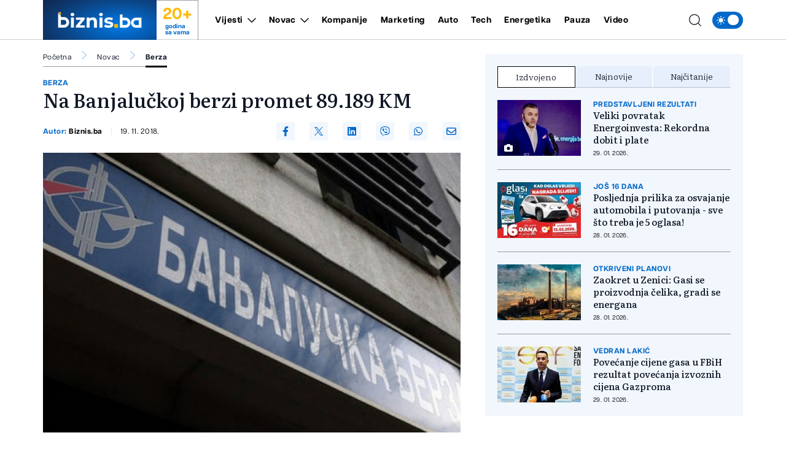

--- FILE ---
content_type: text/html; charset=UTF-8
request_url: https://biznis.ba/novac/berza/na-banjaluckoj-berzi-promet-89-189-km/14738
body_size: 17525
content:
<!doctype html>
<html class="no-js " lang="hr">
<head>
    <meta charset="utf-8">
    <meta http-equiv="x-ua-compatible" content="ie=edge">
        <title>Na Banjalučkoj berzi promet 89.189 KM - Biznis.ba - Poslovni magazin</title>
        <meta name="google" content="notranslate" />
    <meta name="viewport" content="width=device-width, initial-scale=1">
    <link rel="preload" as="style" href="https://biznis.ba/assets/build/assets/app-7d884952.css" /><link rel="stylesheet" href="https://biznis.ba/assets/build/assets/app-7d884952.css" />            <link rel="preload" as="image" href="https://biznis.ba/wp-content/uploads/2018/07/banjalucka_berza-821x550.jpg?v1542636132">
                      <link rel="preload" as="image" href="https://biznis.ba/wp-content/uploads/2024/03/sase-1711635750-315x211.jpg?v1769781735">
                 <link rel="preload" as="image" href="https://biznis.ba/wp-content/uploads/2025/09/banjalucka-berza-fena-1756903431-315x211.jpg?v1769777149">
                 <link rel="preload" as="image" href="https://biznis.ba/wp-content/uploads/2025/03/berza-1741248397-315x211.jpg?v1769774423">
                 <link rel="preload" href="https://biznis.ba/assets/fonts/articulatcf-bold-webfont.woff2" as="font" type="font/woff2" crossorigin>
    <link rel="preload" href="https://biznis.ba/assets/fonts/articulatcf-regular-webfont.woff2" as="font" type="font/woff2" crossorigin>
    <meta name="msapplication-TileColor" content="#000">
<meta name="msapplication-TileImage" content="https://biznis.ba/assets/media/ms-icon-144x144.png?v=202401081617">
<meta name="theme-color" content="#000">
<link rel="apple-touch-icon" sizes="57x57" href="https://biznis.ba/assets/media/apple-icon-57x57.png?v=202401081617">
<link rel="apple-touch-icon" sizes="60x60" href="https://biznis.ba/assets/media/apple-icon-60x60.png?v=202401081617">
<link rel="apple-touch-icon" sizes="72x72" href="https://biznis.ba/assets/media/apple-icon-72x72.png?v=202401081617">
<link rel="apple-touch-icon" sizes="76x76" href="https://biznis.ba/assets/media/apple-icon-76x76.png?v=202401081617">
<link rel="apple-touch-icon" sizes="114x114" href="https://biznis.ba/assets/media/apple-icon-114x114.png?v=202401081617">
<link rel="apple-touch-icon" sizes="120x120" href="https://biznis.ba/assets/media/apple-icon-120x120.png?v=202401081617">
<link rel="apple-touch-icon" sizes="144x144" href="https://biznis.ba/assets/media/apple-icon-144x144.png?v=202401081617">
<link rel="apple-touch-icon" sizes="152x152" href="https://biznis.ba/assets/media/apple-icon-152x152.png?v=202401081617">
<link rel="apple-touch-icon" sizes="180x180" href="https://biznis.ba/assets/media/apple-icon-180x180.png?v=202401081617">
<link rel="icon" type="image/png" sizes="192x192"  href="https://biznis.ba/assets/media/android-icon-192x192.png?v=202401081617">
<link rel="icon" type="image/png" sizes="32x32" href="https://biznis.ba/assets/media/favicon-32x32.png?v=202401081617">
<link rel="icon" type="image/png" sizes="96x96" href="https://biznis.ba/assets/media/favicon-96x96.png?v=202401081617">
<link rel="icon" type="image/png" sizes="16x16" href="https://biznis.ba/assets/media/favicon-16x16.png?v=202401081617">
    <link rel="manifest" href="https://biznis.ba/assets/media/manifest.json?v=202401081617">
    <meta name="csrf-token" content="k6GzsIem0vK7YauXC7TjSfRiTu8GEL0vndVMU6fx">
            <meta name="description" content="test" />
        <meta name="keywords" content="test" />
        <meta property="og:title" content="Na Banjalučkoj berzi promet 89.189 KM" />
    <meta property="og:description" content="Na današnjem trgovanju na Banjalučkoj berzi ostvaren je promet od 89.189,73 KM, kroz 37 transakcija.
Vrijednost BIRS indeksa se povećala za 0,31 posto i iznosi 567,05 poena.
Na službenom berzanskom tržištu, lista B, najveći promet je ostvar..." />
    <meta property="og:type" content="article" />
    <meta property="og:url" content="https://biznis.ba/novac/berza/na-banjaluckoj-berzi-promet-89-189-km/14738" />
    <meta property="og:image" content="https://biznis.ba/wp-content/uploads/2018/07/banjalucka_berza.jpg?v1542636132" />
    <meta property="article:author" content="https://www.facebook.com/Biznis.ba">
    <meta property="article:publisher" content="https://www.facebook.com/Biznis.ba">
    <meta property="og:site_name" content="biznis.ba" />
    <meta property="og:image:width" content="1200" />
    <meta property="og:image:height" content="800" />
    <meta name="robots" content="max-image-preview:large">

    <meta name="twitter:creator" content="@Biznisba">
    <meta name="twitter:site" content="@Biznisba">
    <meta name="twitter:url" content="https://biznis.ba/novac/berza/na-banjaluckoj-berzi-promet-89-189-km/14738">
    <meta name="twitter:title" content="Na Banjalučkoj berzi promet 89.189 KM">
    <meta name="twitter:description" content="Na današnjem trgovanju na Banjalučkoj berzi ostvaren je promet od 89.189,73 KM, kroz 37 transakcija.
Vrijednost BIRS indeksa se povećala za 0,31 posto i iznosi 567,05 poena.
Na službenom berzanskom tržištu, lista B, najveći promet je ostvar...">
    <meta name="twitter:card" content="summary">
    <meta name="twitter:image" content="https://biznis.ba/wp-content/uploads/2018/07/banjalucka_berza.jpg?v1542636132">

    <link rel="canonical" href="https://biznis.ba/novac/berza/na-banjaluckoj-berzi-promet-89-189-km/14738"/>
    <link rel="amphtml" href="https://biznis.ba/amp/novac/berza/na-banjaluckoj-berzi-promet-89-189-km/14738"/>


    <script type="application/ld+json">
    {
    "@context": "http://schema.org",
    "@type": "NewsArticle",
    "mainEntityOfPage": {
    "@type": "WebPage",
    "@id": "https://biznis.ba/novac/berza/na-banjaluckoj-berzi-promet-89-189-km/14738"
    },
    "headline": "Na Banjalučkoj berzi promet 89.189 KM",
    "description": "Na današnjem trgovanju na Banjalučkoj berzi ostvaren je promet od 89.189,73 KM, kroz 37 transakcija.
Vrijednost BIRS indeksa se povećala za 0,31 posto i iznosi 567,05 poena.
Na službenom berzanskom tržištu, lista B, najveći promet je ostvar...",
    "image": {
    "@type": "ImageObject",
    "url": "https://biznis.ba/wp-content/uploads/2018/07/banjalucka_berza.jpg?v1542636132"
    },
    "datePublished": "2018-11-19 15:02:12",
    "dateModified": "2018-11-19 15:02:12",
    "author": {
    "@type": "Person",
    "name": "Biznis.ba"
    },
    "publisher": {
    "@type": "NewsMediaOrganization",
    "name": "Biznis.ba - Poslovni magazin",
    "telephone": "+387 33 666822",
    "email": "office@radiom.ba",
     "address": {
            "@type": "PostalAddress",
            "streetAddress": "Igmanska b.b.",
            "addressLocality": "Sarajevo",
            "addressRegion": "Bosna i Hercegovina",
            "postalCode": "71000",
            "addressCountry": "BA"
     },
	"sameAs": [
	    "https://www.facebook.com/biznis.ba",
	    "https://twitter.com/Biznisba",
	    "https://www.instagram.com/biznis.ba/"
    ],
	"ownershipFundingInfo":"https://biznis.ba/stranica/o-nama/1",
    "logo": {
    "@type": "ImageObject",
    "url": "https://biznis.ba/assets/media/1700485406-client-logo.jpg?v=202401081617"
    }
    }
    }
</script>

<script type="application/ld+json">
{
 "@context": "https://schema.org",
 "@type": "BreadcrumbList",
 "itemListElement":
 [
  {
   "@type": "ListItem",
   "position": 1,
   "item":
   {
    "@id": "https://biznis.ba",
    "name": "Biznis.ba - Poslovni magazin"
    }
  },
      {
    "@type": "ListItem",
    "position": 2,
    "item":
    {
        "@id": "https://biznis.ba/novac",
        "name": "Novac"
    }
    },
    {
    "@type": "ListItem",
    "position": 3,
    "item":
    {
        "@id": "https://biznis.ba/novac/berza",
        "name": "Berza"
    }
    },
    {
   "@type": "ListItem",
    "position": 4,
    "item":
    {
        "@id": "https://biznis.ba/novac/berza/na-banjaluckoj-berzi-promet-89-189-km/14738",
        "name": "Na Banjalučkoj berzi promet 89.189 KM"
    }
    }
     ]
}
</script>
    
    <meta name="apple-itunes-app" content="app-id=6472799584">
    <script>
        (function(i,s,o,g,r,a,m){i['GoogleAnalyticsObject']=r;i[r]=i[r]||function(){
            (i[r].q=i[r].q||[]).push(arguments)},i[r].l=1*new Date();a=s.createElement(o),
            m=s.getElementsByTagName(o)[0];a.async=1;a.src=g;m.parentNode.insertBefore(a,m)
        })(window,document,'script','https://www.google-analytics.com/analytics.js','ga');

        ga('create', 'UA-3358182-7', 'auto');
        ga('send', 'pageview');
    </script>
    <script async src="https://pagead2.googlesyndication.com/pagead/js/adsbygoogle.js?client=ca-pub-5039598949478059" crossorigin="anonymous"></script>
    <script async src="https://securepubads.g.doubleclick.net/tag/js/gpt.js"></script>
    <script>
        window.googletag = window.googletag || {cmd: []};
        googletag.cmd.push(function() {

            var leaderboardSizes = googletag.sizeMapping().
                addSize([1280, 0], [[970, 90], [970, 250], 'fluid']). // Desktop
                addSize([740, 0], [[728, 90], 'fluid']). // Tablet
                addSize([360, 0], [[300, 250], [336, 280], 'fluid']). // Mobile large screen
                addSize([0, 0], [[300, 250], 'fluid']). // Mobile small screen
                build();

            var rectangleSizes = googletag.sizeMapping().
            addSize([360, 0], [[300, 250], [336, 280], 'fluid']).
            addSize([0, 0], [[300, 250], 'fluid']).
            build();

                        
                                    googletag.pubads().setTargeting("l_category", "Novac");
                                                googletag.pubads().setTargeting("l_subcategory", "Berza");
                        
            googletag.pubads().setTargeting("l_tag", "izdvojeno");
            googletag.pubads().setTargeting("l_tag", "berze");
            googletag.pubads().setTargeting("l_tag", "banjalucka");
    
    googletag.pubads().setTargeting("l_type", "article");

    var bellowArticleSizes = googletag.sizeMapping().
    addSize([1440, 0], [[728, 90], [640, 480], [640, 440], [300, 250], [336, 280], 'fluid']). // LG Desktop
    addSize([1280, 0], [[640, 480], [640, 440], [300, 250], [336, 280], 'fluid']). // Desktop
    addSize([740, 0], [[728, 90], [640, 480], [640, 440], [300, 250], [336, 280], 'fluid']). // Tablet
    addSize([360, 0], [[300, 250], [336, 280], 'fluid']). // Mobile large screen
    addSize([0, 0], [[300, 250], 'fluid']). // Mobile small screen
    build();

    googletag.defineSlot('/20607752/BIZNIS_leaderboard_1', [[300, 250], [728, 90], [336, 280], [970, 90], [970, 250], 'fluid'], 'ads_leaderboard_1').defineSizeMapping(leaderboardSizes).addService(googletag.pubads());
    googletag.defineSlot('/20607752/BIZNIS_leaderboard_2', [[300, 250], [728, 90], [336, 280], [970, 90], [970, 250], 'fluid'], 'ads_leaderboard_2').defineSizeMapping(leaderboardSizes).addService(googletag.pubads());
    googletag.defineSlot('/20607752/BIZNIS_leaderboard_3', [[300, 250], [728, 90], [336, 280], [970, 90], [970, 250], 'fluid'], 'ads_leaderboard_3').defineSizeMapping(leaderboardSizes).addService(googletag.pubads());
    googletag.defineSlot('/20607752/BIZNIS_rectangle_1', [[300, 250], [336, 280], 'fluid'], 'ads_rectangle_1').defineSizeMapping(rectangleSizes).addService(googletag.pubads());
    googletag.defineSlot('/20607752/BIZNIS_bellow_article', [[728, 90], [640, 480], [640, 440], [300, 250], [336, 280], 'fluid'], 'ads_bellow_article').defineSizeMapping(bellowArticleSizes).addService(googletag.pubads());

            googletag.pubads().enableSingleRequest();
            googletag.pubads().collapseEmptyDivs();
            googletag.enableServices();
        });
    </script>
</head>
<body
    x-data="{menu:window.innerWidth > 992, search:false, modalNotification: true}"
    :class="{}"
    class="scroll-smooth relative bg-white dark:bg-[#0e141a] dark:text-white novac">
<svg width="0" height="0" class="hidden">
  <symbol xmlns="http://www.w3.org/2000/svg" viewBox="0 0 448 512" id="arrow-right">
    <path fill="currentColor" d="M438.6 278.6c12.5-12.5 12.5-32.8 0-45.3l-160-160c-12.5-12.5-32.8-12.5-45.3 0s-12.5 32.8 0 45.3L338.8 224 32 224c-17.7 0-32 14.3-32 32s14.3 32 32 32l306.7 0L233.4 393.4c-12.5 12.5-12.5 32.8 0 45.3s32.8 12.5 45.3 0l160-160z"></path>
  </symbol>
  <symbol xmlns="http://www.w3.org/2000/svg" viewBox="0 0 384 512" id="close">
    <path fill="currentColor" d="M342.6 150.6c12.5-12.5 12.5-32.8 0-45.3s-32.8-12.5-45.3 0L192 210.7 86.6 105.4c-12.5-12.5-32.8-12.5-45.3 0s-12.5 32.8 0 45.3L146.7 256 41.4 361.4c-12.5 12.5-12.5 32.8 0 45.3s32.8 12.5 45.3 0L192 301.3 297.4 406.6c12.5 12.5 32.8 12.5 45.3 0s12.5-32.8 0-45.3L237.3 256 342.6 150.6z"></path>
  </symbol>
  <symbol xmlns="http://www.w3.org/2000/svg" viewBox="0 0 512 512" id="select-arrow">
    <path fill="currentColor" d="M233.4 406.6c12.5 12.5 32.8 12.5 45.3 0l192-192c12.5-12.5 12.5-32.8 0-45.3s-32.8-12.5-45.3 0L256 338.7 86.6 169.4c-12.5-12.5-32.8-12.5-45.3 0s-12.5 32.8 0 45.3l192 192z"></path>
  </symbol>
  <symbol xmlns="http://www.w3.org/2000/svg" viewBox="0 0 5.73 10.961" id="breadcrumbs">
    <path d="M9,6l5.127,5.127L9,16.254" transform="translate(-8.646 -5.646)" fill="none" stroke="currentColor" stroke-linecap="round" stroke-linejoin="round" stroke-width="0.5"></path>
  </symbol>
</svg><!-- Nav -->
<header class="bg-white dark:bg-[#37414a] dark:text-white font-family-articulat fixed w-full z-50 border-b border-black/[0.19] dark:border-[#5d6b77] h-[55px] lg:h-[65px]">
    <div class="container !px-0 lg:!px-[20px] lg:relative">
    <div class="flex items-center justify-between h-full pr-[20px] lg:pr-0">
        <a href="/" class="relative z-50 flex items-center justify-start w-[222px]  h-[55px] lg:h-[65px] lg:w-[252px]">
            <img class="w-[154px] h-[55px] lg:w-[185px] lg:h-[65px]" src="https://biznis.ba/assets/img/logo.jpg" width="185" height="65" alt="Biznis.ba - Poslovni magazin">
            <div class="border border-l-0 border-b-0 border-black/[0.38] h-full flex flex-col items-center justify-center px-3 dark:border-[#5d6b77] w-[68px] ml-auto mr-0 font-family-articulat">
                <span class="text-[#ffba08] text-[21px] leading-[24px] font-bold lg:text-[26px] lg:leading-[30px]">20+</span>
                <span class="text-[#036acb] text-[10px] leading-[10px] font-bold dark:text-white">godina <br> sa vama</span>
            </div>
        </a>
        <span class="header-icon menu !mr-0 cursor-pointer order-3 lg:hidden" @click="menu =! menu">
            <svg xmlns="http://www.w3.org/2000/svg" width="19" height="15" viewBox="0 0 19 15">
            <path id="menu-scale" d="M3,5H21M3,12H21M3,19H21" transform="translate(-2.5 -4.5)" fill="none" stroke="currentColor" stroke-linecap="round" stroke-linejoin="round" stroke-width="1"/>
            </svg>
        </span>
        <div x-show="menu,search"
            x-transition:enter="ease-in duration-0"
            x-transition:enter-start="-translate-y-2"
            x-transition:enter-end="translate-y-0"
            class="menu-wrapper bg-white/[0.19] absolute top-[55px] left-0 w-full text-white lg:relative lg:top-0 lg:h-[65px] lg:flex lg:items-center lg:justify-between lg:bg-transparent lg:pl-8 lg:!w-[calc(100%-252px)] lg:text-black dark:text-white"
            :class="menu ? 'h-[calc(100vh-55px)] pb-[55px] overflow-y-scroll lg:pb-0' :''"
            x-cloak>
            <div
                :class="search? 'lg:!block' : ''"
                class="px-[20px] pt-[20px] bg-[#035BAE] w-full lg:p-0 lg:absolute lg:top-[66px] lg:-left-[252px] lg:h-[50px] lg:w-[calc(100%+252px)] lg:bg-[#FFFCF2] dark:lg:bg-[#1d272f] lg:hidden">
                <form action="https://biznis.ba/pretraga" method="get" class="w-full border-b border-black/[0.38] dark:border-[#5d6b77] font-family-literata">
                    <div class="w-full flex flex-row items-center justify-center">
                        <svg xmlns="http://www.w3.org/2000/svg" class="w-5 h-5 hidden mx-[20px] lg:block" viewBox="0 0 15.09 15.09">
                            <path d="M13.8,13.8l3.085,3.085M3,9.17A6.17,6.17,0,1,0,9.17,3,6.17,6.17,0,0,0,3,9.17Z" transform="translate(-2.5 -2.5)" fill="none" stroke="currentColor" stroke-linecap="round" stroke-linejoin="round" stroke-width="1"/>
                        </svg>
                        <input value="" class="no-focus  text-black h-[50px] border-none w-[calc(100%-50px)] px-[20px] py-2.5 text-[14px] leading-[20px] placeholder:text-[11px] placeholder:text-black placeholder:leading-[20px] lg:w-[calc(100%-220px)] lg:pl-0  bg-[#FFFCF2] lg:placeholder:text-[14px] lg:placeholder:leading-[20px] dark:text-white dark:placeholder:text-white dark:bg-[#2C75BB] dark:lg:bg-[#1d272f]" id="search_open" type="text" name="keywords" required placeholder="Unesite pojam kako biste započeli pretragu">
                        <button class="bg-[#ffba08] lg:hover:bg-[#036acb] lg:hover:text-white text-white w-[50px] h-[50px] flex items-center justify-center lg:w-[220px] lg:text-black dark:text-black" type="submit">
                            <svg xmlns="http://www.w3.org/2000/svg" class="w-5 h-5 lg:hidden" viewBox="0 0 15.09 15.09">
                                <path d="M13.8,13.8l3.085,3.085M3,9.17A6.17,6.17,0,1,0,9.17,3,6.17,6.17,0,0,0,3,9.17Z" transform="translate(-2.5 -2.5)" fill="none" stroke="currentColor" stroke-linecap="round" stroke-linejoin="round" stroke-width="1"/>
                            </svg>
                            <span class="hidden lg:flex font-bold">Pretraga</span>
                        </button>
                    </div>
                </form>
            </div>
            <div class="py-[20px] bg-[#035BAE] lg:bg-transparent w-full relative lg:py-0 lg:!w-fit">
                <div class="relative z-20 flex flex-col items-start justify-start lg:flex-row w-full">
                                            <div class="relative header-nav-link w-full lg:mx-3 xxl:mx-[20px] first:ml-0 last:mr-0"
                                                        x-data="{dropdownVijesti: false}"
                            >
                            <div class="flex items-center justify-between relative mx-[20px] w-[calc(100%-40px)] lg:w-fit lg:m-0 group">
                                <span class="header-category-title"
                                                                        :class="dropdownVijesti ? '!border-b-0 lg:text-[#036acb]' : ''"
                                                                        ><a href="https://biznis.ba/vijesti">Vijesti</a></span>
                                                                <button @click="dropdownVijesti =! dropdownVijesti" aria-label="Otvori/zatvori dropdown meni ">
                                    <svg xmlns="http://www.w3.org/2000/svg"
                                        :class="dropdownVijesti ? 'rotate-180 lg:text-[#ffba08]' : ''"
                                        class="w-4 h-4 absolute right-0 bottom-[18px] lg:relative lg:ml-2 lg:bottom-0 lg:group-hover:text-[#ffba08]"
                                        width="10.669" height="5.835" viewBox="0 0 10.669 5.835">
                                        <path  d="M6,9l4.628,4.628L15.255,9" transform="translate(-5.293 -8.293)" fill="none" stroke="currentColor" stroke-linecap="round" stroke-linejoin="round" stroke-width="1"/>
                                    </svg>
                                </button>
                                                            </div>
                                                        <div x-show="dropdownVijesti"
                                @click.away="dropdownVijesti=false"
                                x-transition:enter="ease-in duration-0"
                                x-transition:enter-start="-translate-y-2"
                                x-transition:enter-end="translate-y-0"
                                class="bg-black/[0.19] lg:bg-[#036acb] px-[20px]  lg:absolute lg:top-[42px] lg:-left-8 lg:min-w-[160px] lg:z-50 lg:px-0"
                                x-cloak>
                                <div class=" lg:bg-[#036acb]/[0.05] w-full h-full">
                                    <ul class="header-ul">
                                                                                <li class="py-4 font-bold last:!border-b-0 border-b border-white/[0.39] text-white lg:px-8  lg:border-black/[0.38]/[0.18] lg:dark:text-white"><a href="https://biznis.ba/vijesti/bih">BiH</a></li>
                                                                                <li class="py-4 font-bold last:!border-b-0 border-b border-white/[0.39] text-white lg:px-8  lg:border-black/[0.38]/[0.18] lg:dark:text-white"><a href="https://biznis.ba/vijesti/regija">Regija</a></li>
                                                                                <li class="py-4 font-bold last:!border-b-0 border-b border-white/[0.39] text-white lg:px-8  lg:border-black/[0.38]/[0.18] lg:dark:text-white"><a href="https://biznis.ba/vijesti/evropa">Evropa</a></li>
                                                                                <li class="py-4 font-bold last:!border-b-0 border-b border-white/[0.39] text-white lg:px-8  lg:border-black/[0.38]/[0.18] lg:dark:text-white"><a href="https://biznis.ba/vijesti/svijet">Svijet</a></li>
                                                                            </ul>
                                </div>
                            </div>
                                                    </div>
                                                                    <div class="relative header-nav-link w-full lg:mx-3 xxl:mx-[20px] first:ml-0 last:mr-0"
                                                        x-data="{dropdownNovac: false}"
                            >
                            <div class="flex items-center justify-between relative mx-[20px] w-[calc(100%-40px)] lg:w-fit lg:m-0 group">
                                <span class="header-category-title"
                                                                        :class="dropdownNovac ? '!border-b-0 lg:text-[#036acb]' : ''"
                                                                        ><a href="https://biznis.ba/novac">Novac</a></span>
                                                                <button @click="dropdownNovac =! dropdownNovac" aria-label="Otvori/zatvori dropdown meni ">
                                    <svg xmlns="http://www.w3.org/2000/svg"
                                        :class="dropdownNovac ? 'rotate-180 lg:text-[#ffba08]' : ''"
                                        class="w-4 h-4 absolute right-0 bottom-[18px] lg:relative lg:ml-2 lg:bottom-0 lg:group-hover:text-[#ffba08]"
                                        width="10.669" height="5.835" viewBox="0 0 10.669 5.835">
                                        <path  d="M6,9l4.628,4.628L15.255,9" transform="translate(-5.293 -8.293)" fill="none" stroke="currentColor" stroke-linecap="round" stroke-linejoin="round" stroke-width="1"/>
                                    </svg>
                                </button>
                                                            </div>
                                                        <div x-show="dropdownNovac"
                                @click.away="dropdownNovac=false"
                                x-transition:enter="ease-in duration-0"
                                x-transition:enter-start="-translate-y-2"
                                x-transition:enter-end="translate-y-0"
                                class="bg-black/[0.19] lg:bg-[#036acb] px-[20px]  lg:absolute lg:top-[42px] lg:-left-8 lg:min-w-[160px] lg:z-50 lg:px-0"
                                x-cloak>
                                <div class=" lg:bg-[#036acb]/[0.05] w-full h-full">
                                    <ul class="header-ul">
                                                                                <li class="py-4 font-bold last:!border-b-0 border-b border-white/[0.39] text-white lg:px-8  lg:border-black/[0.38]/[0.18] lg:dark:text-white"><a href="https://biznis.ba/novac/banke">Banke</a></li>
                                                                                <li class="py-4 font-bold last:!border-b-0 border-b border-white/[0.39] text-white lg:px-8  lg:border-black/[0.38]/[0.18] lg:dark:text-white"><a href="https://biznis.ba/novac/berza">Berza</a></li>
                                                                                <li class="py-4 font-bold last:!border-b-0 border-b border-white/[0.39] text-white lg:px-8  lg:border-black/[0.38]/[0.18] lg:dark:text-white"><a href="https://biznis.ba/novac/investicije">Investicije</a></li>
                                                                                <li class="py-4 font-bold last:!border-b-0 border-b border-white/[0.39] text-white lg:px-8  lg:border-black/[0.38]/[0.18] lg:dark:text-white"><a href="https://biznis.ba/novac/nekretnine">Nekretnine</a></li>
                                                                                <li class="py-4 font-bold last:!border-b-0 border-b border-white/[0.39] text-white lg:px-8  lg:border-black/[0.38]/[0.18] lg:dark:text-white"><a href="https://biznis.ba/novac/kriptovalute">Kriptovalute</a></li>
                                                                                <li class="py-4 font-bold last:!border-b-0 border-b border-white/[0.39] text-white lg:px-8  lg:border-black/[0.38]/[0.18] lg:dark:text-white"><a href="https://biznis.ba/novac/stecaj">Stečaj</a></li>
                                                                            </ul>
                                </div>
                            </div>
                                                    </div>
                                                                    <div class="relative header-nav-link w-full lg:mx-3 xxl:mx-[20px] first:ml-0 last:mr-0"
                            >
                            <div class="flex items-center justify-between relative mx-[20px] w-[calc(100%-40px)] lg:w-fit lg:m-0 group">
                                <span class="header-category-title"
                                                                        ><a href="https://biznis.ba/kompanije">Kompanije</a></span>
                                                            </div>
                                                    </div>
                                                                    <div class="relative header-nav-link w-full lg:mx-3 xxl:mx-[20px] first:ml-0 last:mr-0"
                            >
                            <div class="flex items-center justify-between relative mx-[20px] w-[calc(100%-40px)] lg:w-fit lg:m-0 group">
                                <span class="header-category-title"
                                                                        ><a href="https://biznis.ba/marketing">Marketing</a></span>
                                                            </div>
                                                    </div>
                                                                    <div class="relative header-nav-link w-full lg:mx-3 xxl:mx-[20px] first:ml-0 last:mr-0"
                            >
                            <div class="flex items-center justify-between relative mx-[20px] w-[calc(100%-40px)] lg:w-fit lg:m-0 group">
                                <span class="header-category-title"
                                                                        ><a href="https://biznis.ba/auto">Auto</a></span>
                                                            </div>
                                                    </div>
                                                                    <div class="relative header-nav-link w-full lg:mx-3 xxl:mx-[20px] first:ml-0 last:mr-0"
                            >
                            <div class="flex items-center justify-between relative mx-[20px] w-[calc(100%-40px)] lg:w-fit lg:m-0 group">
                                <span class="header-category-title"
                                                                        ><a href="https://biznis.ba/tech">Tech</a></span>
                                                            </div>
                                                    </div>
                                                    <div class="relative header-nav-link w-full lg:mx-3 xxl:mx-[20px] first:ml-0 last:mr-0 lg:hidden xl:flex">
                                <div class="flex items-center justify-between relative mx-[20px] w-[calc(100%-40px)] lg:w-fit lg:m-0 group">
                                    <span class="header-category-title"><a target="_blank" href="https://energetika.ba">Energetika</a></span>
                                </div>
                            </div>
                                                                    <div class="relative header-nav-link w-full lg:mx-3 xxl:mx-[20px] first:ml-0 last:mr-0"
                            >
                            <div class="flex items-center justify-between relative mx-[20px] w-[calc(100%-40px)] lg:w-fit lg:m-0 group">
                                <span class="header-category-title"
                                                                        ><a href="https://biznis.ba/pauza">Pauza</a></span>
                                                            </div>
                                                    </div>
                                                                    <div class="relative header-nav-link w-full lg:mx-3 xxl:mx-[20px] first:ml-0 last:mr-0"
                            >
                            <div class="flex items-center justify-between relative mx-[20px] w-[calc(100%-40px)] lg:w-fit lg:m-0 group">
                                <span class="header-category-title"
                                                                        ><a href="https://biznis.ba/video">Video</a></span>
                                                            </div>
                                                    </div>
                                                            </div>
                <div class="absolute bottom-0 right-0 w-8/12 max-w-[200px] aspect-square bg-white/[0.16] z-0 pointer-events-none lg:hidden" style="clip-path: polygon(100% 0, 0 0, 100% 100%);"></div>
            </div>
            <div class="bg-white w-full p-[20px] lg:p-0 lg:w-fit lg:!bg-transparent dark:bg-[#0e141a]">
                <div x-data="{ darkTheme:  false  }"
                    class="flex items-start justify-start">
                    <input id="thisId" type="checkbox" name="switch" class="hidden" :checked="darkTheme">
                    <button
                        x-ref="switchButton"
                        type="button"
                        @click="darkTheme = ! darkTheme"
                        :class="darkTheme ? '!bg-black' : '!bg-[#036acb]'"
                        :id="darkTheme ? 'light' : 'dark'"
                        id=" dark "
                        onclick="themeToggle(this);"
                        class="relative inline-flex h-8 w-[50px] p-1.5 rounded-[14px] focus:outline-none   bg-[#036acb] "
                        aria-label="Promijeni temu">
                        <span class="absolute top-0 left-0 py-1.5 px-2 rounded-[14px] flex items-center justify-between w-full h-full">
                            <svg xmlns="http://www.w3.org/2000/svg" class="w-4 h-4" viewBox="0 0 11.959 11.959">
                                <path data-name="sunny, day, sun" d="M4.99,7.98a2.99,2.99,0,1,1,2.99,2.99A2.99,2.99,0,0,1,4.99,7.98ZM7.98,3.794a.6.6,0,0,0,.6-.6V2.6a.6.6,0,1,0-1.2,0v.6A.6.6,0,0,0,7.98,3.794Zm-.6,8.97v.6a.6.6,0,0,0,1.2,0v-.6a.6.6,0,1,0-1.2,0Zm5.98-5.382h-.6a.6.6,0,1,0,0,1.2h.6a.6.6,0,0,0,0-1.2ZM2.6,8.578h.6a.6.6,0,1,0,0-1.2H2.6a.6.6,0,1,0,0,1.2Zm8.764-3.383a.6.6,0,0,0,.423-.175l.423-.423a.6.6,0,1,0-.846-.846l-.423.423a.6.6,0,0,0,.423,1.021ZM4.174,10.94l-.423.423a.6.6,0,1,0,.846.846l.423-.423a.6.6,0,1,0-.846-.846Zm6.765,0a.6.6,0,0,0,0,.846l.423.423a.6.6,0,1,0,.846-.846l-.423-.423A.6.6,0,0,0,10.94,10.94ZM4.174,5.02a.6.6,0,1,0,.846-.846L4.6,3.751a.6.6,0,1,0-.846.846Z" transform="translate(-2 -2)" fill="#fff"/>
                            </svg>
                            <svg xmlns="http://www.w3.org/2000/svg" xmlns:xlink="http://www.w3.org/1999/xlink" class="w-4 h-4" viewBox="0 0 14.759 14.352">
                                <defs>
                                    <clipPath>
                                    <rect data-name="Rectangle 157" width="4.972" height="5.504" transform="translate(0 0)" fill="#fff"/>
                                    </clipPath>
                                </defs>
                                <g data-name="Group 177" transform="translate(-4338 637.176)">
                                    <path data-name="moon, crescent, night" d="M10.381,3a7.436,7.436,0,0,1,.907,3.57,7.016,7.016,0,0,1-6.832,7.188c-.159,0-.307-.014-.459-.024a6.777,6.777,0,0,0,5.925,3.618,7.016,7.016,0,0,0,6.832-7.188A7.04,7.04,0,0,0,10.381,3Z" transform="translate(4336.003 -640.176)" fill="#fff"/>
                                    <g data-name="Group 176" transform="translate(4338 -636.004)">
                                    <g data-name="Group 175" transform="translate(0 0)" clip-path="url(#clip-path)">
                                        <path data-name="Path 176" d="M4.972,2.752c-1.785.429-2.1.776-2.486,2.752C2.1,3.528,1.785,3.181,0,2.752,1.785,2.323,2.1,1.976,2.486,0c.387,1.976.7,2.323,2.486,2.752" transform="translate(0 0)" fill="#fff"/>
                                    </g>
                                    </g>
                                </g>
                            </svg>
                        </span>
                        <span :class="darkTheme ? '!translate-x-0 ' : '!translate-x-[20px]'"
                        class="w-5 h-5 duration-300 ease-in-out bg-white rounded-full shadow-md  translate-x-[20px] "></span>
                    </button>
                </div>
            </div>
        </div>
        <div class="flex items-center justify-end ml-auto mr-0 w-auto order-2 lg:absolute lg:right-[64px] xl:right-[74px] xxl:right-[94px] lg:z-40">
            <span class="header-icon cursor-pointer lg:mr-4 lg:hover:text-[#036acb] dark:hover:text-[#ffba08]"
                :class="search ? '!hidden' : ''"
                @click="search = true,menu = true">
                <svg xmlns="http://www.w3.org/2000/svg"
                    @click="search = true,menu = true"
                    class="w-5 h-5" viewBox="0 0 15.09 15.09">
                    <path d="M13.8,13.8l3.085,3.085M3,9.17A6.17,6.17,0,1,0,9.17,3,6.17,6.17,0,0,0,3,9.17Z" transform="translate(-2.5 -2.5)" fill="none" stroke="currentColor" stroke-linecap="round" stroke-linejoin="round" stroke-width="1"/>
                </svg>
            </span>
            <span class="cursor-pointer hidden mr-4 lg:hover:text-[#036acb] dark:hover:text-[#ffba08]"
                    :class="search ? '!block' : ''"
                    @click="search = false,menu = window.innerWidth > 992">
                <svg class="icon w-5 h-5 cursor-pointer " id="closeSearch"><use xlink:href="#close"></use></svg>
            </span>
        </div>
    </div>
</div>
</header>
<!-- end: Nav -->

<!-- Main content -->
<div class="main pt-[55px] lg:pt-[65px]">
    <div class="container !px-0 section-news !pb-0 !pt-[20px] md:!pb-10 xxl:!pb-[36px] lg:!px-[20px]">
        <div class="flex items-center justify-center">
        <div id="ads_leaderboard_1" style="display: none" class="bg-[#036acb]/[0.05] dark:bg-[#1d272f] mb-[20px] min-h-[250px] w-full h-full py-[20px] flex items-center justify-center">
            <script>
                googletag.cmd.push(function() { googletag.display('ads_leaderboard_1'); });
            </script>
        </div>
    </div>
        <div class="grid grid-cols-1 xl:gap-x-[40px] xl:grid-cols-[calc(100%-460px)_420px] relative">
        <div class="">
            <div class="px-[20px] lg:px-0 flex items-center justify-between mb-[20px] md:mb-[14px]">
                <div class="breadcrumb">
                    <a href="https://biznis.ba">Početna</a>
                                        <span class="text-[#036acb] block mx-2 md:mx-4 dark:text-[#ffba08]"><svg class="w-4 h-4 -mt-[2px]"><use xlink:href="#breadcrumbs"></use></svg></span>
                    <a href="https://biznis.ba/novac">Novac</a>
                                        <span class="text-[#036acb] block mx-2 md:mx-4 dark:text-[#ffba08]"><svg class="w-4 h-4 -mt-[2px]"><use xlink:href="#breadcrumbs"></use></svg></span>
                    <a class="active-breadcrumb" href="https://biznis.ba/novac/berza">Berza</a>
                </div>
                <a  href="https://biznis.ba/novac/berza"  class="dark:text-white lg:hidden" aria-label="Povratak na kategoriju">
                    <svg xmlns="http://www.w3.org/2000/svg" width="23.942" height="10.67" viewBox="0 0 23.942 10.67">
                        <g data-name="Group 9729" transform="translate(-315.558 -71.561)">
                            <path d="M6,9l4.628,4.628L15.255,9" transform="translate(329.686 66.269) rotate(90)" fill="none" stroke="currentColor" stroke-linecap="round" stroke-linejoin="round" stroke-width="1"/>
                            <line data-name="Line 209" x2="23.442" transform="translate(316.058 76.896)" fill="none" stroke="currentColor" stroke-width="1"/>
                        </g>
                    </svg>
                </a>
            </div>
            <div class="px-[20px] lg:px-0  article-show">
                <a class="subtitle" href="https://biznis.ba/novac/berza">Berza</a>
                <h1 class="article-title">Na Banjalučkoj berzi promet 89.189 KM</h1>
                <div class="flex flex-col items-start justify-start md:items-center md:flex-row md:justify-between">
                    <div class="flex items-center justify-start">
                        <span class="subtitle !normal-case">Autor: <span class="text-black dark:text-white">Biznis.ba</span></span>
                        <time datetime="2018-11-19 15:02:12" class="date border-l !mt-0 pl-2 ml-2 md:pl-4 md:ml-4">19. 11. 2018.</time>
                    </div>
                    <ul class="py-[20px] pb-0 m-0 flex items-center justify-between w-full md:max-w-[300px] md:p-0">
                        <li class="bg-[#036acb]/[0.05] dark:bg-[#1d272f] text-[#036acb] w-[40px] h-[40px] mx-2.5 md:w-[30px] md:h-[30px] md:mx-1 first:ml-0 last:mr-0 md:hover:bg-[#036acb] md:hover:text-[#F2F7FC]">
                            <a href="https://www.facebook.com/sharer.php?u=https://biznis.ba/novac/berza/na-banjaluckoj-berzi-promet-89-189-km/14738" onclick="window.open(this.href, 'fbWindow', 'left=50,top=50,width=600,height=450,toolbar=0'); return false;" class="flex items-center justify-center w-full h-full" rel="noopener" target="_blank" title="Podijeli na Facebook">
                                <svg xmlns="http://www.w3.org/2000/svg" viewBox="0 0 320 512" class="w-[20px] h-[20px] md:w-[16px] md:h-[16px]"><path fill="currentColor" d="M279.14 288l14.22-92.66h-88.91v-60.13c0-25.35 12.42-50.06 52.24-50.06h40.42V6.26S260.43 0 225.36 0c-73.22 0-121.08 44.38-121.08 124.72v70.62H22.89V288h81.39v224h100.17V288z"/></svg>
                            </a>
                        </li>
                        <li class="bg-[#036acb]/[0.05] dark:bg-[#1d272f] text-[#036acb] w-[40px] h-[40px] mx-2.5 md:w-[30px] md:h-[30px] md:mx-1 first:ml-0 last:mr-0 md:hover:bg-[#036acb] md:hover:text-[#F2F7FC]">
                            <a href="https://twitter.com/intent/tweet?text=Na%20Banjalu%C4%8Dkoj%20berzi%20promet%2089.189%20KM&amp;url=https://biznis.ba/novac/berza/na-banjaluckoj-berzi-promet-89-189-km/14738" onclick="window.open(this.href, 'twitterWin', 'left=50,top=50,width=600,height=450,toolbar=0'); return false;" class="flex items-center justify-center w-full h-full" rel="noopener" target="_blank" title="Podijeli na Twitter">
                                <svg viewBox="0 0 300 300" xmlns="http://www.w3.org/2000/svg" class="w-[16px] h-[16px] md:w-[14px] md:h-[14px]"><path fill="currentColor" d="M178.57 127.15 290.27 0h-26.46l-97.03 110.38L89.34 0H0l117.13 166.93L0 300.25h26.46l102.4-116.59 81.8 116.59h89.34M36.01 19.54H76.66l187.13 262.13h-40.66"/></svg>

                            </a>
                        </li>
                        <li class="bg-[#036acb]/[0.05] dark:bg-[#1d272f] text-[#036acb] w-[40px] h-[40px] mx-2.5 md:w-[30px] md:h-[30px] md:mx-1 first:ml-0 last:mr-0 md:hover:bg-[#036acb] md:hover:text-[#F2F7FC]">
                            <a href="https://www.linkedin.com/sharing/share-offsite/?url=https://biznis.ba/novac/berza/na-banjaluckoj-berzi-promet-89-189-km/14738" class="flex items-center justify-center w-full h-full" rel="noopener" target="_blank" title="Podijeli putem Linkedin-a">
                                <svg xmlns="http://www.w3.org/2000/svg" class="w-[20px] h-[20px] md:w-[16px] md:h-[16px]" viewBox="0 0 448 512"><path fill="currentColor" d="M416 32H31.9C14.3 32 0 46.5 0 64.3v383.4C0 465.5 14.3 480 31.9 480H416c17.6 0 32-14.5 32-32.3V64.3c0-17.8-14.4-32.3-32-32.3zM135.4 416H69V202.2h66.5V416zm-33.2-243c-21.3 0-38.5-17.3-38.5-38.5S80.9 96 102.2 96c21.2 0 38.5 17.3 38.5 38.5 0 21.3-17.2 38.5-38.5 38.5zm282.1 243h-66.4V312c0-24.8-.5-56.7-34.5-56.7-34.6 0-39.9 27-39.9 54.9V416h-66.4V202.2h63.7v29.2h.9c8.9-16.8 30.6-34.5 62.9-34.5 67.2 0 79.7 44.3 79.7 101.9V416z"/></svg>
                            </a>
                        </li>
                        <li class="bg-[#036acb]/[0.05] dark:bg-[#1d272f] text-[#036acb] w-[40px] h-[40px] mx-2.5 md:w-[30px] md:h-[30px] md:mx-1 first:ml-0 last:mr-0 md:hover:bg-[#036acb] md:hover:text-[#F2F7FC]">
                            <a href="viber://forward?text=https://biznis.ba/novac/berza/na-banjaluckoj-berzi-promet-89-189-km/14738" class="flex items-center justify-center w-full h-full" rel="noopener" target="_blank" title="Podijeli putem Viber-a">
                                <svg xmlns="http://www.w3.org/2000/svg" class="w-[20px] h-[20px] md:w-[16px] md:h-[16px]" viewBox="0 0 512 512"><path fill="currentColor" d="M444 49.9C431.3 38.2 379.9.9 265.3.4c0 0-135.1-8.1-200.9 52.3C27.8 89.3 14.9 143 13.5 209.5c-1.4 66.5-3.1 191.1 117 224.9h.1l-.1 51.6s-.8 20.9 13 25.1c16.6 5.2 26.4-10.7 42.3-27.8 8.7-9.4 20.7-23.2 29.8-33.7 82.2 6.9 145.3-8.9 152.5-11.2 16.6-5.4 110.5-17.4 125.7-142 15.8-128.6-7.6-209.8-49.8-246.5zM457.9 287c-12.9 104-89 110.6-103 115.1-6 1.9-61.5 15.7-131.2 11.2 0 0-52 62.7-68.2 79-5.3 5.3-11.1 4.8-11-5.7 0-6.9.4-85.7.4-85.7-.1 0-.1 0 0 0-101.8-28.2-95.8-134.3-94.7-189.8 1.1-55.5 11.6-101 42.6-131.6 55.7-50.5 170.4-43 170.4-43 96.9.4 143.3 29.6 154.1 39.4 35.7 30.6 53.9 103.8 40.6 211.1zm-139-80.8c.4 8.6-12.5 9.2-12.9.6-1.1-22-11.4-32.7-32.6-33.9-8.6-.5-7.8-13.4.7-12.9 27.9 1.5 43.4 17.5 44.8 46.2zm20.3 11.3c1-42.4-25.5-75.6-75.8-79.3-8.5-.6-7.6-13.5.9-12.9 58 4.2 88.9 44.1 87.8 92.5-.1 8.6-13.1 8.2-12.9-.3zm47 13.4c.1 8.6-12.9 8.7-12.9.1-.6-81.5-54.9-125.9-120.8-126.4-8.5-.1-8.5-12.9 0-12.9 73.7.5 133 51.4 133.7 139.2zM374.9 329v.2c-10.8 19-31 40-51.8 33.3l-.2-.3c-21.1-5.9-70.8-31.5-102.2-56.5-16.2-12.8-31-27.9-42.4-42.4-10.3-12.9-20.7-28.2-30.8-46.6-21.3-38.5-26-55.7-26-55.7-6.7-20.8 14.2-41 33.3-51.8h.2c9.2-4.8 18-3.2 23.9 3.9 0 0 12.4 14.8 17.7 22.1 5 6.8 11.7 17.7 15.2 23.8 6.1 10.9 2.3 22-3.7 26.6l-12 9.6c-6.1 4.9-5.3 14-5.3 14s17.8 67.3 84.3 84.3c0 0 9.1.8 14-5.3l9.6-12c4.6-6 15.7-9.8 26.6-3.7 14.7 8.3 33.4 21.2 45.8 32.9 7 5.7 8.6 14.4 3.8 23.6z"/></svg>
                            </a>
                        </li>
                        <li class="bg-[#036acb]/[0.05] dark:bg-[#1d272f] text-[#036acb] w-[40px] h-[40px] mx-2.5 md:w-[30px] md:h-[30px] md:mx-1 first:ml-0 last:mr-0 md:hover:bg-[#036acb] md:hover:text-[#F2F7FC]">
                            <a href="whatsapp://send?text=https://biznis.ba/novac/berza/na-banjaluckoj-berzi-promet-89-189-km/14738" class="flex items-center justify-center w-full h-full" rel="noopener" target="_blank" title="Podijeli putem Whatsapp-a">
                                <svg xmlns="http://www.w3.org/2000/svg" class="w-[20px] h-[20px] md:w-[16px] md:h-[16px]" viewBox="0 0 448 512"><path fill="currentColor" d="M380.9 97.1C339 55.1 283.2 32 223.9 32c-122.4 0-222 99.6-222 222 0 39.1 10.2 77.3 29.6 111L0 480l117.7-30.9c32.4 17.7 68.9 27 106.1 27h.1c122.3 0 224.1-99.6 224.1-222 0-59.3-25.2-115-67.1-157zm-157 341.6c-33.2 0-65.7-8.9-94-25.7l-6.7-4-69.8 18.3L72 359.2l-4.4-7c-18.5-29.4-28.2-63.3-28.2-98.2 0-101.7 82.8-184.5 184.6-184.5 49.3 0 95.6 19.2 130.4 54.1 34.8 34.9 56.2 81.2 56.1 130.5 0 101.8-84.9 184.6-186.6 184.6zm101.2-138.2c-5.5-2.8-32.8-16.2-37.9-18-5.1-1.9-8.8-2.8-12.5 2.8-3.7 5.6-14.3 18-17.6 21.8-3.2 3.7-6.5 4.2-12 1.4-32.6-16.3-54-29.1-75.5-66-5.7-9.8 5.7-9.1 16.3-30.3 1.8-3.7.9-6.9-.5-9.7-1.4-2.8-12.5-30.1-17.1-41.2-4.5-10.8-9.1-9.3-12.5-9.5-3.2-.2-6.9-.2-10.6-.2-3.7 0-9.7 1.4-14.8 6.9-5.1 5.6-19.4 19-19.4 46.3 0 27.3 19.9 53.7 22.6 57.4 2.8 3.7 39.1 59.7 94.8 83.8 35.2 15.2 49 16.5 66.6 13.9 10.7-1.6 32.8-13.4 37.4-26.4 4.6-13 4.6-24.1 3.2-26.4-1.3-2.5-5-3.9-10.5-6.6z"/></svg>
                            </a>
                        </li>
                        <li class="bg-[#036acb]/[0.05] dark:bg-[#1d272f] text-[#036acb] w-[40px] h-[40px] mx-2.5 md:w-[30px] md:h-[30px] md:mx-1 first:ml-0 last:mr-0 md:hover:bg-[#036acb] md:hover:text-[#F2F7FC]">
                            <a href="mailto:?subject=Na%20Banjalu%C4%8Dkoj%20berzi%20promet%2089.189%20KM&amp;body=https://biznis.ba/novac/berza/na-banjaluckoj-berzi-promet-89-189-km/14738" class="flex items-center justify-center w-full h-full" rel="noopener" target="_blank" title="Podijeli putem maila ili poruke">
                                <svg xmlns="http://www.w3.org/2000/svg" class="w-[20px] h-[20px] md:w-[16px] md:h-[16px]" viewBox="0 0 512 512"><path fill="currentColor" d="M64 112c-8.8 0-16 7.2-16 16v22.1L220.5 291.7c20.7 17 50.4 17 71.1 0L464 150.1V128c0-8.8-7.2-16-16-16H64zM48 212.2V384c0 8.8 7.2 16 16 16H448c8.8 0 16-7.2 16-16V212.2L322 328.8c-38.4 31.5-93.7 31.5-132 0L48 212.2zM0 128C0 92.7 28.7 64 64 64H448c35.3 0 64 28.7 64 64V384c0 35.3-28.7 64-64 64H64c-35.3 0-64-28.7-64-64V128z"/></svg>
                            </a>
                        </li>
                    </ul>
                </div>
            </div>
            <div class="my-[20px] mb-[15px] relative" >
                <figure class="relative no-zoom-img">
                    <div class="w-full h-full" style="--aspect-ratio:821/550">
                                                <div class="w-full h-full news-block-img">
                            <img class="w-full h-full" src="https://biznis.ba/wp-content/uploads/2018/07/banjalucka_berza-821x550.jpg?v1542636132" width="821" hegiht="550" alt="Na Banjalučkoj berzi promet 89.189 KM">
                        </div>
                                            </div>
                                    </figure>
            </div>
            <!-- tags -->
            <div class="px-[20px] lg:px-0 mb-[15px]">
                <ul class="flex flex-row items-center flex-wrap justify-start">
                                            <li class="m-[5px] first:ml-0 last:mr-0"><a href="https://biznis.ba/tagovi/izdvojeno" class="bg-[#036acb]/[0.05] dark:bg-[#1d272f] px-3 h-[28px] xl:h-[32px] font-family-articulat text-[12px] leading-3 flex items-center justify-center md:text-[12px] md:leading-[14px] md:hover:bg-[#036acb] md:hover:text-[#F2F7FC]">izdvojeno</a></li>
                                            <li class="m-[5px] first:ml-0 last:mr-0"><a href="https://biznis.ba/tagovi/berze" class="bg-[#036acb]/[0.05] dark:bg-[#1d272f] px-3 h-[28px] xl:h-[32px] font-family-articulat text-[12px] leading-3 flex items-center justify-center md:text-[12px] md:leading-[14px] md:hover:bg-[#036acb] md:hover:text-[#F2F7FC]">berze</a></li>
                                            <li class="m-[5px] first:ml-0 last:mr-0"><a href="https://biznis.ba/tagovi/banjalucka" class="bg-[#036acb]/[0.05] dark:bg-[#1d272f] px-3 h-[28px] xl:h-[32px] font-family-articulat text-[12px] leading-3 flex items-center justify-center md:text-[12px] md:leading-[14px] md:hover:bg-[#036acb] md:hover:text-[#F2F7FC]">banjalucka</a></li>
                                    </ul>
            </div>
            <div class="px-[20px] lg:px-0">
                                                <div class="etf break-words  old-articles ">
                    <p>Na današnjem trgovanju na Banjalučkoj berzi ostvaren je promet od 89.189,73 KM, kroz 37 transakcija.</p>
<p>Vrijednost BIRS indeksa se povećala za 0,31 posto i iznosi 567,05 poena.</p>
<p>Na službenom berzanskom tržištu, lista B, najveći promet je ostvaren akcijama preduzeća Hidroelektrane na Trebišnjici a.d. Trebinje, a trgovalo se u iznosu od 12.275,04 KM, po prosječnoj cijeni od 0,214 KM, čime je ostvaren rast u odnosu na prošlo trgovanje za 2,88 posto.</p>
<p>Ukupan promet obveznicama iznosio je 24.629,83 KM. Najviše se trgovalo obveznicama Republika Srpska - izmirenje ratne štete 12, u vrijednosti  14.464,70 KM. Prosječna cijena ovih obveznica ostvarila je rast od 0,02 posto.</p>
<p>Najveći promet na tržištu fondova ostvaren je sa DUIF Management Solutions - OMIF Bors Invest fond, a trgovalo se u iznosu od 12.861,78 KM, po prosječnoj cijeni od 2,50 KM po akciji.</p>
<p>Od hartija od vrijednosti na slobodnom tržištu najveći promet je ostvaren  akcijama Gubera a.d. Srebrenica i trgovalo se u iznosu  21.240,30 KM, po prosječnoj cijeni od 0,30 KM.</p>
<p>Kod akcija na slobodnom tržištu pad cijena akcija zabilježile su samo akcije preduzeća Bosnamontaža a.d. Prijedor i to od 14,29 posto i trgovalo se po cijeni od 3,00 KM po akciji, u vrijednosti  723 KM.</p>

<p>Biznis.ba / FENA</p>

                </div>
                <div id="ads_bellow_article" style="display: none" class="bg-[#036acb]/[0.05] dark:bg-[#1d272f] my-[20px] w-full h-auto py-[20px] flex items-center justify-center">
                    <script>
                        googletag.cmd.push(function() { googletag.display('ads_leaderboard_1'); });
                    </script>
                </div>
            </div>
                        <div class="px-[20px] lg:px-0">
                <div class="section-news !pt-0 md:!pb-0">
                    <div class="w-full mb-[42px] flex items-center justify-between relative md:mb-[40px] xl:mb-[60px]">
                        <hr class="p-0 m-0 w-full border-black/[0.38] dark:border-[#5d6b77]">
                        <h2 class="section-title !top-[-1px] !left-0"><a href="https://biznis.ba/novac/berza">Povezane vijesti</a></h2>
                    </div>
                    <div class="grid grid-cols-1 md:grid-cols-3 md:gap-[14px] xl:gap-[20px]">
                                                <div class="py-[14px] h-full border-t border-black/[0.38] last:pb-0 first:border-t-0 grid grid-cols-[116px_calc(100%-132px)] gap-x-[14px] md:flex md:flex-col md:items-start md:justify-between dark:border-[#5d6b77] md:py-0 md:border-0">
                            <div class="h-[77px] relative w-full md:h-auto md:mb-[14px]" style="--aspect-ratio:315/211">
                                <a href="https://biznis.ba/novac/berza/berze-snazno-porasle-na-pocetku-godine-indeksi-na-rekordima/101925" class="w-full h-full block news-block-img">
                                    <img class="object-cover transition-details object-center w-full h-full "  src="https://biznis.ba/wp-content/uploads/2024/02/wall-street-1707372472-315x211.jpg?v1768113434"  width="315" height="211" alt="Berze snažno porasle na početku godine, indeksi na rekordima">
                                </a>
                                                            </div>
                            <div class="h-full md:w-full flex flex-col items-start justify-between">
                                <span class="subtitle">Berza</span>
                                <h3 class="news-title title-line-clamp"><a href="https://biznis.ba/novac/berza/berze-snazno-porasle-na-pocetku-godine-indeksi-na-rekordima/101925" class="news-title title-line-clamp">Berze snažno porasle na početku godine, indeksi na rekordima</a></h3>
                                <time datetime="2026-01-11 07:35:00" class="date">11. 01. 2026.</time>
                            </div>
                        </div>
                                                <div class="py-[14px] h-full border-t border-black/[0.38] last:pb-0 first:border-t-0 grid grid-cols-[116px_calc(100%-132px)] gap-x-[14px] md:flex md:flex-col md:items-start md:justify-between dark:border-[#5d6b77] md:py-0 md:border-0">
                            <div class="h-[77px] relative w-full md:h-auto md:mb-[14px]" style="--aspect-ratio:315/211">
                                <a href="https://biznis.ba/novac/berza/najveci-dnevni-promet-ostvaren-dionicama-emitenta-rudnik-soli-tuzla-dd-tuzla/101623" class="w-full h-full block news-block-img">
                                    <img class="object-cover transition-details object-center w-full h-full "  src="https://biznis.ba/wp-content/uploads/2025/11/sase-1762417039-315x211.jpg?v1766761338"  width="315" height="211" alt="Najveći dnevni promet ostvaren dionicama emitenta Rudnik soli Tuzla d.d. Tuzla">
                                </a>
                                                            </div>
                            <div class="h-full md:w-full flex flex-col items-start justify-between">
                                <span class="subtitle">Berza</span>
                                <h3 class="news-title title-line-clamp"><a href="https://biznis.ba/novac/berza/najveci-dnevni-promet-ostvaren-dionicama-emitenta-rudnik-soli-tuzla-dd-tuzla/101623" class="news-title title-line-clamp">Najveći dnevni promet ostvaren dionicama emitenta Rudnik soli Tuzla d.d. Tuzla</a></h3>
                                <time datetime="2025-12-26 16:01:00" class="date">26. 12. 2025.</time>
                            </div>
                        </div>
                                                <div class="py-[14px] h-full border-t border-black/[0.38] last:pb-0 first:border-t-0 grid grid-cols-[116px_calc(100%-132px)] gap-x-[14px] md:flex md:flex-col md:items-start md:justify-between dark:border-[#5d6b77] md:py-0 md:border-0">
                            <div class="h-[77px] relative w-full md:h-auto md:mb-[14px]" style="--aspect-ratio:315/211">
                                <a href="https://biznis.ba/novac/berza/na-sarajevskoj-berzi-ostvaren-promet-od-2985892-km/101461" class="w-full h-full block news-block-img">
                                    <img class="object-cover transition-details object-center w-full h-full "  src="https://biznis.ba/wp-content/uploads/2024/01/sase-berza-1704461262-315x211.jpg?v1766157927"  width="315" height="211" alt="Na Sarajevskoj berzi ostvaren promet od 29.858,92 KM">
                                </a>
                                                            </div>
                            <div class="h-full md:w-full flex flex-col items-start justify-between">
                                <span class="subtitle">Berza</span>
                                <h3 class="news-title title-line-clamp"><a href="https://biznis.ba/novac/berza/na-sarajevskoj-berzi-ostvaren-promet-od-2985892-km/101461" class="news-title title-line-clamp">Na Sarajevskoj berzi ostvaren promet od 29.858,92 KM</a></h3>
                                <time datetime="2025-12-19 16:24:00" class="date">19. 12. 2025.</time>
                            </div>
                        </div>
                                            </div>
                </div>
            </div>
                    </div>
                <div class="bg-[#036acb]/[0.05] dark:bg-[#1d272f] p-[20px] h-fit xl:sticky xl:top-[88px]">
            <div class="w-full  h-fit ">
    <div x-data="{
            tab:  'separated'         }">
        <div class="grid grid-cols-3 gap-0 md:border-b border-black/[0.38] dark:border-[#5d6b77]">
                        <button class="tab-title active-tab" :class="{ 'active-tab' : tab === 'separated' }" @click="tab = 'separated'">Izdvojeno</button>
                                    <button class="tab-title" :class="{ 'active-tab' : tab === 'latest' }" @click="tab = 'latest'">Najnovije</button>
                                    <button class="tab-title" :class="{ 'active-tab' : tab === 'mostRead' }" @click="tab = 'mostRead'">Najčitanije</button>
                    </div>
                <div x-show="tab === 'separated'" class="tab-show">
                            <div class="py-[14px] border-t border-black/[0.38] last:pb-0 first:border-t-0 grid grid-cols-[116px_calc(100%-132px)] xl:grid-cols-[136px_calc(100%-150px)] gap-x-[14px] xl:gap-x-[20px] dark:border-[#5d6b77] md:last:pb-0 md:py-[20px] md:last:hidden xl:last:grid">
                    <div class="h-[77px] relative w-full xl:h-[91px] " style="--aspect-ratio:136/91">
                        <a href="https://biznis.ba/vijesti/bih/veliki-povratak-energoinvesta-rekordna-dobit-i-plate/102358" class="w-full h-full block news-block-img">
                            <img class="transition-details object-cover object-center w-full h-full "  src="https://biznis.ba/wp-content/uploads/2026/01/viber-image-2026-01-29-12-02-16-888-1769684560-136x91.jpg?v1769684946"  width="136" height="91" alt="Veliki povratak Energoinvesta: Rekordna dobit i plate">
                        </a>
                                                    <div class="absolute bottom-0 left-0 flex items-start justify-start bg-black/[0.3] p-[6px]">    
            <div class="w-6 h-3 flex items-center justify-center xl:w-[24px] xl:h-[14px]">     
        <svg xmlns="http://www.w3.org/2000/svg" height="1em" viewBox="0 0 512 512">
            <path fill="#FFF" d="M149.1 64.8L138.7 96H64C28.7 96 0 124.7 0 160V416c0 35.3 28.7 64 64 64H448c35.3 0 64-28.7 64-64V160c0-35.3-28.7-64-64-64H373.3L362.9 64.8C356.4 45.2 338.1 32 317.4 32H194.6c-20.7 0-39 13.2-45.5 32.8zM256 192a96 96 0 1 1 0 192 96 96 0 1 1 0-192z"/>
        </svg>  
    </div>
    </div>
                                            </div>
                    <div class="h-full flex flex-col items-start justify-between">
                        <span class="subtitle">Predstavljeni rezultati</span>
                        <h2 class="news-title title-line-clamp"><a href="https://biznis.ba/vijesti/bih/veliki-povratak-energoinvesta-rekordna-dobit-i-plate/102358" class="news-title title-line-clamp !m-0">Veliki povratak Energoinvesta: Rekordna dobit i plate</a></h2>
                        <time datetime="2026-01-29 12:01:00" class="date">29. 01. 2026.</time>
                    </div>
                </div>
                            <div class="py-[14px] border-t border-black/[0.38] last:pb-0 first:border-t-0 grid grid-cols-[116px_calc(100%-132px)] xl:grid-cols-[136px_calc(100%-150px)] gap-x-[14px] xl:gap-x-[20px] dark:border-[#5d6b77] md:last:pb-0 md:py-[20px] md:last:hidden xl:last:grid">
                    <div class="h-[77px] relative w-full xl:h-[91px] " style="--aspect-ratio:136/91">
                        <a href="https://biznis.ba/vijesti/bih/posljednja-prilika-za-osvajanje-automobila-i-putovanja-sve-sto-treba-je-5-oglasa/102343" class="w-full h-full block news-block-img">
                            <img class="transition-details object-cover object-center w-full h-full "  src="https://biznis.ba/wp-content/uploads/2026/01/oglasi-vijestiba-biznis-dimenzije-1769611000-136x91.jpg?v1769611009"  width="136" height="91" alt="Posljednja prilika za osvajanje automobila i putovanja - sve što treba je 5 oglasa!">
                        </a>
                                            </div>
                    <div class="h-full flex flex-col items-start justify-between">
                        <span class="subtitle">Još 16 dana</span>
                        <h2 class="news-title title-line-clamp"><a href="https://biznis.ba/vijesti/bih/posljednja-prilika-za-osvajanje-automobila-i-putovanja-sve-sto-treba-je-5-oglasa/102343" class="news-title title-line-clamp !m-0">Posljednja prilika za osvajanje automobila i putovanja - sve što treba je 5 oglasa!</a></h2>
                        <time datetime="2026-01-28 15:34:00" class="date">28. 01. 2026.</time>
                    </div>
                </div>
                            <div class="py-[14px] border-t border-black/[0.38] last:pb-0 first:border-t-0 grid grid-cols-[116px_calc(100%-132px)] xl:grid-cols-[136px_calc(100%-150px)] gap-x-[14px] xl:gap-x-[20px] dark:border-[#5d6b77] md:last:pb-0 md:py-[20px] md:last:hidden xl:last:grid">
                    <div class="h-[77px] relative w-full xl:h-[91px] " style="--aspect-ratio:136/91">
                        <a href="https://biznis.ba/vijesti/bih/zaokret-u-zenici-gasi-se-proizvodnja-celika-gradi-se-energana/102344" class="w-full h-full block news-block-img">
                            <img class="transition-details object-cover object-center w-full h-full "  src="https://biznis.ba/wp-content/uploads/2026/01/untitled-design-7-1769620257-136x91.jpg?v1769620271"  width="136" height="91" alt="Zaokret u Zenici: Gasi se proizvodnja čelika, gradi se energana">
                        </a>
                                            </div>
                    <div class="h-full flex flex-col items-start justify-between">
                        <span class="subtitle">Otkriveni planovi</span>
                        <h2 class="news-title title-line-clamp"><a href="https://biznis.ba/vijesti/bih/zaokret-u-zenici-gasi-se-proizvodnja-celika-gradi-se-energana/102344" class="news-title title-line-clamp !m-0">Zaokret u Zenici: Gasi se proizvodnja čelika, gradi se energana</a></h2>
                        <time datetime="2026-01-28 18:06:00" class="date">28. 01. 2026.</time>
                    </div>
                </div>
                            <div class="py-[14px] border-t border-black/[0.38] last:pb-0 first:border-t-0 grid grid-cols-[116px_calc(100%-132px)] xl:grid-cols-[136px_calc(100%-150px)] gap-x-[14px] xl:gap-x-[20px] dark:border-[#5d6b77] md:last:pb-0 md:py-[20px] md:last:hidden xl:last:grid">
                    <div class="h-[77px] relative w-full xl:h-[91px] " style="--aspect-ratio:136/91">
                        <a href="https://biznis.ba/video/povecanje-cijene-gasa-u-fbih-rezultat-povecanja-izvoznih-cijena-gazproma/102360" class="w-full h-full block news-block-img">
                            <img class="transition-details object-cover object-center w-full h-full "  src="https://biznis.ba/wp-content/uploads/2026/01/vedran-1769688511-136x91.jpg?v1769688535"  width="136" height="91" alt="Povećanje cijene gasa u FBiH rezultat povećanja izvoznih cijena Gazproma">
                        </a>
                                            </div>
                    <div class="h-full flex flex-col items-start justify-between">
                        <span class="subtitle">Vedran Lakić</span>
                        <h2 class="news-title title-line-clamp"><a href="https://biznis.ba/video/povecanje-cijene-gasa-u-fbih-rezultat-povecanja-izvoznih-cijena-gazproma/102360" class="news-title title-line-clamp !m-0">Povećanje cijene gasa u FBiH rezultat povećanja izvoznih cijena Gazproma</a></h2>
                        <time datetime="2026-01-29 13:07:00" class="date">29. 01. 2026.</time>
                    </div>
                </div>
                    </div>
                        <div x-show="tab === 'latest'"
            :class="{ '!block' : tab === 'latest' }"
            class="tab-show hidden">
                            <div class="py-[14px] border-t border-black/[0.38] last:pb-0 first:border-t-0 grid grid-cols-[116px_calc(100%-132px)] xl:grid-cols-[136px_calc(100%-150px)] gap-x-[14px] xl:gap-x-[20px] dark:border-[#5d6b77] md:last:pb-0 md:py-[20px] md:last:hidden xl:last:grid">
                    <div class="h-[77px] relative w-full xl:h-[91px] " style="--aspect-ratio:136/91">
                        <a href="https://biznis.ba/novac/berza/sase-ostvaren-promet-u-iznosu-od-3141845-km/102402" class="w-full h-full block news-block-img">
                            <img class="transition-details object-cover object-center w-full h-full "  src="https://biznis.ba/wp-content/uploads/2024/03/sase-1711635750-136x91.jpg?v1769781735"  width="136" height="91" alt="SASE: Ostvaren promet u iznosu od 31.418,45 KM">
                        </a>
                                            </div>
                    <div class="h-full flex flex-col items-start justify-between">
                        <span class="subtitle">Indeksi pozitivni</span>
                        <h2 class="news-title title-line-clamp"><a href="https://biznis.ba/novac/berza/sase-ostvaren-promet-u-iznosu-od-3141845-km/102402" class="news-title title-line-clamp !m-0">SASE: Ostvaren promet u iznosu od 31.418,45 KM</a></h2>
                        <time datetime="2026-01-30 15:01:00" class="date">30. 01. 2026.</time>
                    </div>
                </div>
                            <div class="py-[14px] border-t border-black/[0.38] last:pb-0 first:border-t-0 grid grid-cols-[116px_calc(100%-132px)] xl:grid-cols-[136px_calc(100%-150px)] gap-x-[14px] xl:gap-x-[20px] dark:border-[#5d6b77] md:last:pb-0 md:py-[20px] md:last:hidden xl:last:grid">
                    <div class="h-[77px] relative w-full xl:h-[91px] " style="--aspect-ratio:136/91">
                        <a href="https://biznis.ba/novac/berza/na-banjaluckoj-berzi-ostvaren-promet-od-40208-km-kroz-11-transakcija/102397" class="w-full h-full block news-block-img">
                            <img class="transition-details object-cover object-center w-full h-full "  src="https://biznis.ba/wp-content/uploads/2025/09/banjalucka-berza-fena-1756903431-136x91.jpg?v1769777149"  width="136" height="91" alt="Na Banjalučkoj berzi ostvaren promet od 40.208 KM kroz 11 transakcija">
                        </a>
                                            </div>
                    <div class="h-full flex flex-col items-start justify-between">
                        <span class="subtitle">BIRS indeks nepromijenjen</span>
                        <h2 class="news-title title-line-clamp"><a href="https://biznis.ba/novac/berza/na-banjaluckoj-berzi-ostvaren-promet-od-40208-km-kroz-11-transakcija/102397" class="news-title title-line-clamp !m-0">Na Banjalučkoj berzi ostvaren promet od 40.208 KM kroz 11 transakcija</a></h2>
                        <time datetime="2026-01-30 13:44:00" class="date">30. 01. 2026.</time>
                    </div>
                </div>
                            <div class="py-[14px] border-t border-black/[0.38] last:pb-0 first:border-t-0 grid grid-cols-[116px_calc(100%-132px)] xl:grid-cols-[136px_calc(100%-150px)] gap-x-[14px] xl:gap-x-[20px] dark:border-[#5d6b77] md:last:pb-0 md:py-[20px] md:last:hidden xl:last:grid">
                    <div class="h-[77px] relative w-full xl:h-[91px] " style="--aspect-ratio:136/91">
                        <a href="https://biznis.ba/novac/berza/ubrzano-se-realizuju-aktivnosti-na-osnivanju-berze-u-brcko-distriktu/102392" class="w-full h-full block news-block-img">
                            <img class="transition-details object-cover object-center w-full h-full "  src="https://biznis.ba/wp-content/uploads/2025/03/berza-1741248397-136x91.jpg?v1769774423"  width="136" height="91" alt="Ubrzano se realizuju aktivnosti na osnivanju berze u Brčko distriktu">
                        </a>
                                            </div>
                    <div class="h-full flex flex-col items-start justify-between">
                        <span class="subtitle">Značajan iskorak</span>
                        <h2 class="news-title title-line-clamp"><a href="https://biznis.ba/novac/berza/ubrzano-se-realizuju-aktivnosti-na-osnivanju-berze-u-brcko-distriktu/102392" class="news-title title-line-clamp !m-0">Ubrzano se realizuju aktivnosti na osnivanju berze u Brčko distriktu</a></h2>
                        <time datetime="2026-01-30 12:58:00" class="date">30. 01. 2026.</time>
                    </div>
                </div>
                            <div class="py-[14px] border-t border-black/[0.38] last:pb-0 first:border-t-0 grid grid-cols-[116px_calc(100%-132px)] xl:grid-cols-[136px_calc(100%-150px)] gap-x-[14px] xl:gap-x-[20px] dark:border-[#5d6b77] md:last:pb-0 md:py-[20px] md:last:hidden xl:last:grid">
                    <div class="h-[77px] relative w-full xl:h-[91px] " style="--aspect-ratio:136/91">
                        <a href="https://biznis.ba/novac/berza/cijene-zlata-ostro-pale-azijski-indeksi-mjesoviti/102385" class="w-full h-full block news-block-img">
                            <img class="transition-details object-cover object-center w-full h-full "  src="https://biznis.ba/wp-content/uploads/2024/03/azija-1711783300-136x91.jpg?v1769766318"  width="136" height="91" alt="Cijene zlata oštro pale, azijski indeksi mješoviti">
                        </a>
                                            </div>
                    <div class="h-full flex flex-col items-start justify-between">
                        <span class="subtitle">Trgovanje</span>
                        <h2 class="news-title title-line-clamp"><a href="https://biznis.ba/novac/berza/cijene-zlata-ostro-pale-azijski-indeksi-mjesoviti/102385" class="news-title title-line-clamp !m-0">Cijene zlata oštro pale, azijski indeksi mješoviti</a></h2>
                        <time datetime="2026-01-30 10:44:00" class="date">30. 01. 2026.</time>
                    </div>
                </div>
                    </div>
                        <div x-show="tab === 'mostRead'"
            :class="{ '!block' : tab === 'mostRead' }"
            class="tab-show hidden">
                            <div class="py-[14px] border-t border-black/[0.38] last:pb-0 first:border-t-0 grid grid-cols-[116px_calc(100%-132px)] xl:grid-cols-[136px_calc(100%-150px)] gap-x-[14px] xl:gap-x-[20px] dark:border-[#5d6b77] md:last:pb-0 md:py-[20px] md:last:hidden xl:last:grid">
                    <div class="h-[77px] relative w-full xl:h-[91px] " style="--aspect-ratio:136/91">
                        <a href="https://biznis.ba/novac/berza/promet-na-sarajevskoj-berzi-50781-km-indeksi-mjesoviti/102284" class="w-full h-full block news-block-img">
                            <img class="transition-details object-cover object-center w-full h-full "  src="https://biznis.ba/wp-content/uploads/2025/09/sase-1758807616-136x91.jpg?v1769435549"  width="136" height="91" alt="Promet na Sarajevskoj berzi 50.781 KM, indeksi mješoviti">
                        </a>
                                            </div>
                    <div class="h-full flex flex-col items-start justify-between">
                        <span class="subtitle">Izvještaj</span>
                        <h2 class="news-title title-line-clamp"><a href="https://biznis.ba/novac/berza/promet-na-sarajevskoj-berzi-50781-km-indeksi-mjesoviti/102284" class="news-title title-line-clamp !m-0">Promet na Sarajevskoj berzi 50.781 KM, indeksi mješoviti</a></h2>
                        <time datetime="2026-01-26 14:51:00" class="date">26. 01. 2026.</time>
                    </div>
                </div>
                            <div class="py-[14px] border-t border-black/[0.38] last:pb-0 first:border-t-0 grid grid-cols-[116px_calc(100%-132px)] xl:grid-cols-[136px_calc(100%-150px)] gap-x-[14px] xl:gap-x-[20px] dark:border-[#5d6b77] md:last:pb-0 md:py-[20px] md:last:hidden xl:last:grid">
                    <div class="h-[77px] relative w-full xl:h-[91px] " style="--aspect-ratio:136/91">
                        <a href="https://biznis.ba/novac/berza/promet-na-banjaluckoj-berzi-670611-km-birs-bez-promjene/102280" class="w-full h-full block news-block-img">
                            <img class="transition-details object-cover object-center w-full h-full "  src="https://biznis.ba/wp-content/uploads/2025/03/untitled-design-11-1741958315-136x91.jpg?v1769431708"  width="136" height="91" alt="Promet na Banjalučkoj berzi 670.611 KM, BIRS bez promjene">
                        </a>
                                            </div>
                    <div class="h-full flex flex-col items-start justify-between">
                        <span class="subtitle">Današnje trgovanje</span>
                        <h2 class="news-title title-line-clamp"><a href="https://biznis.ba/novac/berza/promet-na-banjaluckoj-berzi-670611-km-birs-bez-promjene/102280" class="news-title title-line-clamp !m-0">Promet na Banjalučkoj berzi 670.611 KM, BIRS bez promjene</a></h2>
                        <time datetime="2026-01-26 13:47:00" class="date">26. 01. 2026.</time>
                    </div>
                </div>
                            <div class="py-[14px] border-t border-black/[0.38] last:pb-0 first:border-t-0 grid grid-cols-[116px_calc(100%-132px)] xl:grid-cols-[136px_calc(100%-150px)] gap-x-[14px] xl:gap-x-[20px] dark:border-[#5d6b77] md:last:pb-0 md:py-[20px] md:last:hidden xl:last:grid">
                    <div class="h-[77px] relative w-full xl:h-[91px] " style="--aspect-ratio:136/91">
                        <a href="https://biznis.ba/novac/berza/nervozna-trgovina-geopoliticke-brige-drze-investitore-na-oprezu/102258" class="w-full h-full block news-block-img">
                            <img class="transition-details object-cover object-center w-full h-full "  src="https://biznis.ba/wp-content/uploads/2024/01/azija-berze-1705302918-136x91.jpg?v1769411123"  width="136" height="91" alt="Nervozna trgovina, geopolitičke brige drže investitore na oprezu">
                        </a>
                                            </div>
                    <div class="h-full flex flex-col items-start justify-between">
                        <span class="subtitle">Azijska tržišta</span>
                        <h2 class="news-title title-line-clamp"><a href="https://biznis.ba/novac/berza/nervozna-trgovina-geopoliticke-brige-drze-investitore-na-oprezu/102258" class="news-title title-line-clamp !m-0">Nervozna trgovina, geopolitičke brige drže investitore na oprezu</a></h2>
                        <time datetime="2026-01-26 08:04:00" class="date">26. 01. 2026.</time>
                    </div>
                </div>
                            <div class="py-[14px] border-t border-black/[0.38] last:pb-0 first:border-t-0 grid grid-cols-[116px_calc(100%-132px)] xl:grid-cols-[136px_calc(100%-150px)] gap-x-[14px] xl:gap-x-[20px] dark:border-[#5d6b77] md:last:pb-0 md:py-[20px] md:last:hidden xl:last:grid">
                    <div class="h-[77px] relative w-full xl:h-[91px] " style="--aspect-ratio:136/91">
                        <a href="https://biznis.ba/novac/berza/pozitivan-dan-na-sarajevskoj-berzi-uz-promet-od-29-hiljada-km/102312" class="w-full h-full block news-block-img">
                            <img class="transition-details object-cover object-center w-full h-full "  src="https://biznis.ba/wp-content/uploads/2023/12/sase-136x91.jpg?v1769523103"  width="136" height="91" alt="Pozitivan dan na Sarajevskoj berzi uz promet od 29 hiljada KM">
                        </a>
                                            </div>
                    <div class="h-full flex flex-col items-start justify-between">
                        <span class="subtitle">Izvještaj</span>
                        <h2 class="news-title title-line-clamp"><a href="https://biznis.ba/novac/berza/pozitivan-dan-na-sarajevskoj-berzi-uz-promet-od-29-hiljada-km/102312" class="news-title title-line-clamp !m-0">Pozitivan dan na Sarajevskoj berzi uz promet od 29 hiljada KM</a></h2>
                        <time datetime="2026-01-27 15:11:00" class="date">27. 01. 2026.</time>
                    </div>
                </div>
                    </div>
            </div>
</div>
            <div id="ads_rectangle_1"  style="display: none" class="bg-[#036acb]/[0.05] dark:bg-[#1d272f] xl:py-[20px] mt-[20px] flex items-center justify-center">
                <script>
                    googletag.cmd.push(function() { googletag.display('ads_rectangle_1'); });
                </script>
            </div>
        </div>
            </div>
</div>
</div>
<!-- end: Main content -->

<!-- Footer -->
<footer class="">
    <div class="container font-family-articulat">
    <div class="grid grid-cols-6 gap-[5px] py-[36px] border-b border-black/[0.38] md:flex md:flex-row md:items-center md:justify-between dark:border-[#5d6b77] lg:py-[30px]">

        <!-- Oglasi -->
        <a href="https://oglasi.vijesti.ba/" target="_blank" rel="noopenerr" title="Oglasi" class="flex items-center justify-center">
            <img class="lazyload w-full aspect-square md:hidden" loading="lazy" width="52" height="52" src="https://biznis.ba/assets/img/lazy.png" data-src="https://biznis.ba/assets/img/footer/mobile/oglasi.png" alt="Oglasi">
            <img class="lazyload w-auto h-[35px] max-w-[135px] hidden md:block grayscale hover:grayscale-0" width="145" height="35" loading="lazy" src="https://biznis.ba/assets/img/lazy.png" data-src="https://biznis.ba/assets/img/footer/oglasi.svg" alt="Oglasi">
        </a>

        <!-- VijestiBa -->
        <a href="https://www.vijesti.ba/" target="_blank" rel="noopenerr" title="VijestiBa" class="flex items-center justify-center">
            <img class="lazyload w-full aspect-square md:hidden" loading="lazy" width="52" height="52" src="https://biznis.ba/assets/img/lazy.png" data-src="https://biznis.ba/assets/img/footer/mobile/vijest.jpg" alt="VijestiBa">
            <img class="lazyload w-auto h-[35px] max-w-[135px] hidden md:block grayscale hover:grayscale-0" width="145" height="35" loading="lazy" src="https://biznis.ba/assets/img/lazy.png" data-src="https://biznis.ba/assets/img/footer/vijesti.svg" alt="VijestiBa">
        </a>

        <!-- RadioM -->
        <a href="https://radiom.ba/" target="_blank" rel="noopenerr" title="SLUŠAJTE NAS" class="flex items-center justify-center">
            <img class="lazyload w-full aspect-square md:hidden" loading="lazy" width="52" height="52" src="https://biznis.ba/assets/img/lazy.png" data-src="https://biznis.ba/assets/img/footer/mobile/radiom.png" alt="SLUŠAJTE NAS">
            <img class="lazyload w-[45px] h-[45px] hidden md:block xl:w-[45px] grayscale hover:grayscale-0" width="100" height="100" loading="lazy" src="https://biznis.ba/assets/img/lazy.png" data-src="https://biznis.ba/assets/img/footer/radiom.png" alt="SLUŠAJTE NAS">
        </a>

        <!-- Žene.ba -->
        <a href="https://zene.ba/" target="_blank" rel="noopenerr" title="Žene.ba" class="flex items-center justify-center">
            <img class="lazyload w-full aspect-square md:hidden" loading="lazy" width="52" height="52" src="https://biznis.ba/assets/img/lazy.png" data-src="https://biznis.ba/assets/img/footer/mobile/zene.svg" alt="Žene.ba">
                            <img class="lazyload h-[35px] hidden md:block grayscale hover:grayscale-0" width="145" height="35" loading="lazy" src="https://biznis.ba/assets/img/lazy.png" data-src="https://biznis.ba/assets/img/footer/zene.svg" alt="Žene.ba">
                    </a>

        <!-- Čuvaj zdravlje -->
        <a href="https://cuvajzdravlje.ba/" target="_blank" rel="noopenerr" title="Čuvaj zdravlje" class="flex items-center justify-center">
            <img class="lazyload w-full aspect-square md:hidden" loading="lazy" width="52" height="52" src="https://biznis.ba/assets/img/lazy.png" data-src="https://biznis.ba/assets/img/footer/mobile/cuvaj_zdravlje.svg" alt="Čuvaj zdravlje">
            <img class="lazyload w-auto h-[35px] hidden md:block grayscale hover:grayscale-0" width="145" height="35" loading="lazy" src="https://biznis.ba/assets/img/lazy.png" data-src="https://biznis.ba/assets/img/footer/cuvaj_zdravlje.svg" alt="Čuvaj zdravlje">
        </a>

        <!-- Energetika.ba -->
        <a href="https://energetika.ba/" target="_blank" rel="noopenerr" title="Energetika.ba" class="flex items-center justify-center">
            <img class="lazyload w-full aspect-square md:hidden" loading="lazy" width="52" height="52" src="https://biznis.ba/assets/img/lazy.png" data-src="https://biznis.ba/assets/img/footer/mobile/energetika.svg" alt="Energetika.ba">
            <img class="lazyload w-auto h-[35px] hidden md:block grayscale hover:grayscale-0" width="145" height="35" loading="lazy" src="https://biznis.ba/assets/img/lazy.png" data-src="https://biznis.ba/assets/img/footer/energetika.svg" alt="Energetika.ba">
        </a>

    </div>
    <div class="grid grid-cols-1 md:grid-cols-12 md:gap-x-8 border-b border-black/[0.38] dark:border-[#5d6b77]">
        <div class="flex items-center justify-between relative py-[36px] w-full border-b border-black/[0.38] dark:border-[#5d6b77] md:border-none md:col-span-8 lg:col-span-6">
            <hr class="w-[55px] md:w-full border-black absolute top-[-2px] left-0 border-t-[3px] dark:border-[#5d6b77]">
            <a href="https://biznis.ba/stranica/o-nama/1" class="footer-link flex items-center">O nama</a>
            <a href="https://biznis.ba/stranica/oglasavanje/2" class="footer-link flex items-center justify-center">Oglašavanje</a>
            <a href="https://biznis.ba/stranica/kontakt/3" class="footer-link flex items-center justify-end md:justify-center">Kontakt</a>
            <a href="https://biznis.ba/stranica/uslovi-koristenja/4" class="footer-link items-center justify-center hidden md:flex">Uslovi korištenja</a>
            <a href="https://biznis.ba/stranica/privatnost/5" class="footer-link items-center justify-end hidden md:flex">Privatnost</a>
        </div>
        <div class="w-full items-center justify-between flex py-[36px]  md:col-span-4 lg:justify-center lg:col-span-4 md:mx-auto">
            <a href="https://play.google.com/store/apps/details?id=ba.biznis.app" class="flex items-center justify-end pr-[10px]" target="_blank" rel="noopener" title="Potraži prave aplikacije. Već danas preuzmi Biznis.ba iOS ili Android aplikaciju te uvijek budi u korak sa dešavanjima."><img width="160" height="48" class="lazyload w-full h-auto xl:w-[160px]" loading="lazy"  src="https://biznis.ba/assets/img/lazy.png" data-src="https://biznis.ba/assets/img/play_store.svg" alt="Potraži prave aplikacije. Već danas preuzmi Biznis.ba iOS ili Android aplikaciju te uvijek budi u korak sa dešavanjima."></a>
            <a href="https://apps.apple.com/us/app/biznis-ba/id6472799584" class="flex items-center justify-start pl-[10px]" target="_blank" rel="noopener" title="Potraži prave aplikacije. Već danas preuzmi Biznis.ba iOS ili Android aplikaciju te uvijek budi u korak sa dešavanjima."><img width="160" height="48" class="lazyload w-full h-auto xl:w-[160px]" loading="lazy"  src="https://biznis.ba/assets/img/lazy.png" data-src="https://biznis.ba/assets/img/app_store.svg" alt="Potraži prave aplikacije. Već danas preuzmi Biznis.ba iOS ili Android aplikaciju te uvijek budi u korak sa dešavanjima."></a>
        </div>
        <div class="flex items-center justify-start text-[12px] w-full md:hidden">
            <a href="https://biznis.ba/stranica/uslovi-koristenja/4" class="w-1/2">Uslovi korištenja</a>
            <a href="https://biznis.ba/stranica/privatnost/5" class="w-1/2">Privatnost</a>
        </div>
        <div class="w-full flex items-center justify-start py-[36px] md:col-span-12 md:pt-0 lg:justify-end lg:col-span-2 lg:py-[36px]">
            <ul class="flex flex-row items-center">
        <li class="px-3 lg:px-[20px] first:pl-0 last:pr-0">
        <a href="https://www.facebook.com/biznis.ba" class="md:hover:text-[#036acb] dark:md:hover:text-[#ffba08]" rel="noopener" target="_blank" title="Posjetite naš Facebook profil">
            <svg xmlns="http://www.w3.org/2000/svg" viewBox="0 0 320 512" class="w-6 h-6 lg:w-5 lg:h-5"><path fill="currentColor" d="M279.14 288l14.22-92.66h-88.91v-60.13c0-25.35 12.42-50.06 52.24-50.06h40.42V6.26S260.43 0 225.36 0c-73.22 0-121.08 44.38-121.08 124.72v70.62H22.89V288h81.39v224h100.17V288z"/></svg>
        </a>
    </li>
            <li class="px-3 lg:px-[20px] first:pl-0 last:pr-0">
        <a href="https://twitter.com/Biznisba" class="md:hover:text-[#036acb] dark:md:hover:text-[#ffba08]" rel="noopener" target="_blank" title="Posjetite naš twitter profil">
            <svg width="100" height="100" viewBox="0 0 300 300"  xmlns="http://www.w3.org/2000/svg" class="w-6 h-6 lg:w-5 lg:h-5"><path fill="currentColor" d="M178.57 127.15 290.27 0h-26.46l-97.03 110.38L89.34 0H0l117.13 166.93L0 300.25h26.46l102.4-116.59 81.8 116.59h89.34M36.01 19.54H76.66l187.13 262.13h-40.66"/></svg>
        </a>
    </li>
                <li class="px-3 lg:px-[20px] first:pl-0 last:pr-0">
        <a href="https://www.instagram.com/biznis.ba/" class="md:hover:text-[#036acb] dark:md:hover:text-[#ffba08]" rel="noopener" target="_blank" title="Posjetite naš instagram profil">
        <svg xmlns="http://www.w3.org/2000/svg" class="w-6 h-6" viewBox="0 0 448 512"><path fill="currentColor" d="M224.1 141c-63.6 0-114.9 51.3-114.9 114.9s51.3 114.9 114.9 114.9S339 319.5 339 255.9 287.7 141 224.1 141zm0 189.6c-41.1 0-74.7-33.5-74.7-74.7s33.5-74.7 74.7-74.7 74.7 33.5 74.7 74.7-33.6 74.7-74.7 74.7zm146.4-194.3c0 14.9-12 26.8-26.8 26.8-14.9 0-26.8-12-26.8-26.8s12-26.8 26.8-26.8 26.8 12 26.8 26.8zm76.1 27.2c-1.7-35.9-9.9-67.7-36.2-93.9-26.2-26.2-58-34.4-93.9-36.2-37-2.1-147.9-2.1-184.9 0-35.8 1.7-67.6 9.9-93.9 36.1s-34.4 58-36.2 93.9c-2.1 37-2.1 147.9 0 184.9 1.7 35.9 9.9 67.7 36.2 93.9s58 34.4 93.9 36.2c37 2.1 147.9 2.1 184.9 0 35.9-1.7 67.7-9.9 93.9-36.2 26.2-26.2 34.4-58 36.2-93.9 2.1-37 2.1-147.8 0-184.8zM398.8 388c-7.8 19.6-22.9 34.7-42.6 42.6-29.5 11.7-99.5 9-132.1 9s-102.7 2.6-132.1-9c-19.6-7.8-34.7-22.9-42.6-42.6-11.7-29.5-9-99.5-9-132.1s-2.6-102.7 9-132.1c7.8-19.6 22.9-34.7 42.6-42.6 29.5-11.7 99.5-9 132.1-9s102.7-2.6 132.1 9c19.6 7.8 34.7 22.9 42.6 42.6 11.7 29.5 9 99.5 9 132.1s2.7 102.7-9 132.1z"/></svg>
        </a>
    </li>
        <li class="px-3 lg:px-[20px] first:pl-0 last:pr-0">
        <a href="https://biznis.ba/rss" class="md:hover:text-[#036acb] dark:md:hover:text-[#ffba08]" rel="noopener" target="_blank" title="Posjetite nas RSS feed">
            <svg xmlns="http://www.w3.org/2000/svg" class="w-6 h-6" viewBox="0 0 448 512"><path fill="currentColor" d="M0 64C0 46.3 14.3 32 32 32c229.8 0 416 186.2 416 416c0 17.7-14.3 32-32 32s-32-14.3-32-32C384 253.6 226.4 96 32 96C14.3 96 0 81.7 0 64zM0 416a64 64 0 1 1 128 0A64 64 0 1 1 0 416zM32 160c159.1 0 288 128.9 288 288c0 17.7-14.3 32-32 32s-32-14.3-32-32c0-123.7-100.3-224-224-224c-17.7 0-32-14.3-32-32s14.3-32 32-32z"/></svg>        
        </a>
    </li>
</ul>
        </div>
    </div>
    <div class="flex flex-col items-start justify-start text-[10px] leading-4 md:flex-row md:py-[36px] lg:py-[30px]">
        <div class="w-full py-[14px] border-b border-black/[0.38] dark:border-[#5d6b77] md:border-none md:py-0">
            © Copyright 2005. - 2026. Radio M Media Group. <br class="md:hidden">
            Sva prava zadržana.
        </div>
        <div class="py-[14px] flex items-center justify-start md:justify-end w-[200px] md:py-0">
            Dizajn i programiranje: <a href="https://lampa.ba/" target="_blank" rel="noopener" title="Izrada web stranica, web dizajn, web development i mobilne aplikacije - Lampa Studio Sarajevo" class="font-bold ml-[2px]">Lampa.ba</a>
        </div>
    </div>
</div>
</footer>
<!-- end: Footer -->
<div x-data
    @keydown.escape.window="$store.modalNotification.hide()"
    class="relative z-50 w-auto h-auto">
    <template x-teleport="body">
        <div x-show="$store.modalNotification.on" class="fixed top-0 left-0 z-[99] flex items-center justify-center w-screen h-screen" x-cloak>
            <div x-show="$store.modalNotification.on"
                x-transition:enter="ease-out duration-300"
                x-transition:enter-start="opacity-0"
                x-transition:enter-end="opacity-100"
                x-transition:leave="ease-in duration-300"
                x-transition:leave-start="opacity-100"
                x-transition:leave-end="opacity-0"
                @click="$store.modalNotification.hide()" class="absolute inset-0 w-full h-full bg-black bg-opacity-40"></div>
            <div x-show="$store.modalNotification.on"
                x-trap.inert.noscroll="$store.modalNotification.on"
                x-transition:enter="ease-out duration-300"
                x-transition:enter-start="opacity-0 translate-y-4 "
                x-transition:enter-end="opacity-100 translate-y-0"
                x-transition:leave="ease-in duration-200"
                x-transition:leave-start="opacity-100 translate-y-"
                x-transition:leave-end="opacity-0 translate-y-4"
                class="fixed bottom-0 left-0 w-full py-12 px-8 bg-white dark:bg-[#37414a] md:max-w-[360px]">
            <div class="flex items-start justify-between mb-[14px]">
                <svg xmlns="http://www.w3.org/2000/svg" class="text-[#036acb] w-[40px] h-[40px]" viewBox="0 0 448 512"><path fill="currentColor" d="M224 0c-17.7 0-32 14.3-32 32V49.9C119.5 61.4 64 124.2 64 200v33.4c0 45.4-15.5 89.5-43.8 124.9L5.3 377c-5.8 7.2-6.9 17.1-2.9 25.4S14.8 416 24 416H424c9.2 0 17.6-5.3 21.6-13.6s2.9-18.2-2.9-25.4l-14.9-18.6C399.5 322.9 384 278.8 384 233.4V200c0-75.8-55.5-138.6-128-150.1V32c0-17.7-14.3-32-32-32zm0 96h8c57.4 0 104 46.6 104 104v33.4c0 47.9 13.9 94.6 39.7 134.6H72.3C98.1 328 112 281.3 112 233.4V200c0-57.4 46.6-104 104-104h8zm64 352H224 160c0 17 6.7 33.3 18.7 45.3s28.3 18.7 45.3 18.7s33.3-6.7 45.3-18.7s18.7-28.3 18.7-45.3z"/></svg>
                <div class="w-[calc(100%-55px)] ">
                    <h3 class="text-lg font-bold">Uključi notifikacije</h3>
                    <p class="text-sm">Obavijestit ćemo Vas o novim porukama!</p>
                </div>
            </div>
            <button @click="firebaseMaybeLater(1771028105)" class="absolute top-0 right-0 flex items-center justify-center w-8 h-8 mt-5 mr-5 text-gray-600 rounded-full hover:text-gray-800 hover:bg-gray-50">
                    <svg class="w-5 h-5" xmlns="http://www.w3.org/2000/svg" fill="none" viewBox="0 0 24 24" stroke-width="1.5" stroke="currentColor"><path stroke-linecap="round" stroke-linejoin="round" d="M6 18L18 6M6 6l12 12" /></svg>
                </button>
            <div class="flex items-center justify-end">
                <button type="button" class="py-2 px-0 underline text-[#036acb] mr-[14px] dark:text-white" @click="firebaseMaybeLater(1771028105)">Možda kasnije</button>
                <button type="button" class="py-2 px-4 rounded-sm bg-[#036acb] text-white" @click="firebaseGrantNotifications">Prihvati</button>
            </div>
        </div>
        </div>
    </template>
</div>
<!-- Javascript -->
<script type="text/javascript">
    const showFirebaseLog = false;
</script>
<link rel="modulepreload" href="https://biznis.ba/assets/build/assets/app-302d8bb2.js" /><script type="module" src="https://biznis.ba/assets/build/assets/app-302d8bb2.js"></script><script >
    window.addEventListener("DOMContentLoaded", () => Alpine.start());
</script>
    
<script>
    function themeToggle(d){
        var theme =  d.getAttribute("id");
        if(theme === 'dark'){
            document.querySelector('html').classList.add('dark');
        } else {
            document.querySelector('html').classList.remove('dark');
        }
        fetch('/set-theme-mode/' + theme, {
            method: 'POST',
            headers: {
                'Content-Type': 'application/json',
                'X-CSRF-TOKEN': document.querySelector('meta[name="csrf-token"]').content
            },
            body: JSON.stringify({
                theme: theme,
                _token: document.querySelector('meta[name="csrf-token"]').content
            })
        });
    }
</script>
<script>
    const images = document.querySelectorAll('img.lazyload');
    if ("IntersectionObserver" in window) {
        const observer = new IntersectionObserver(function(entries, observer) {
            entries.forEach(function(entry) {
                if (entry.isIntersecting) {
                    var img = entry.target;
                    img.classList.remove("lazyload");
                    img.src = img.dataset.src;
                    // console.log(img.dataset.src);
                    observer.unobserve(img);
                }
            });
        }, {
            rootMargin: "0px 0px 200px 0px"
        });
        images.forEach(function(img) {
            observer.observe(img);
        });
    } else {
        images.forEach(function(img) {
            img.src = img.dataset.src;
        });
    }
</script>
<script type="text/javascript">
    if ('serviceWorker' in navigator) {
        navigator.serviceWorker.register('/firebase-messaging-sw.js?v=202401081617', {scope: '/firebase-cloud-messaging-push-scope'}).then(function (registration) {
            firebaseLog('Firebase ServiceWorker registration successful with scope: ');
            firebaseLog(registration.scope);
            firebaseMessaging(5, 1769818505);
        }).catch(function (err) {
            console.log('Firebase ServiceWorker registration failed: ');
            console.log(err);
        });
    }
</script>
<!-- end: Javascript -->
<script defer src="https://static.cloudflareinsights.com/beacon.min.js/vcd15cbe7772f49c399c6a5babf22c1241717689176015" integrity="sha512-ZpsOmlRQV6y907TI0dKBHq9Md29nnaEIPlkf84rnaERnq6zvWvPUqr2ft8M1aS28oN72PdrCzSjY4U6VaAw1EQ==" data-cf-beacon='{"version":"2024.11.0","token":"d921896da37240da80bfe65659790a07","r":1,"server_timing":{"name":{"cfCacheStatus":true,"cfEdge":true,"cfExtPri":true,"cfL4":true,"cfOrigin":true,"cfSpeedBrain":true},"location_startswith":null}}' crossorigin="anonymous"></script>
</body>
</html>


--- FILE ---
content_type: text/html; charset=utf-8
request_url: https://www.google.com/recaptcha/api2/aframe
body_size: 265
content:
<!DOCTYPE HTML><html><head><meta http-equiv="content-type" content="text/html; charset=UTF-8"></head><body><script nonce="4gbI9dA55cLkZdAMhTctsw">/** Anti-fraud and anti-abuse applications only. See google.com/recaptcha */ try{var clients={'sodar':'https://pagead2.googlesyndication.com/pagead/sodar?'};window.addEventListener("message",function(a){try{if(a.source===window.parent){var b=JSON.parse(a.data);var c=clients[b['id']];if(c){var d=document.createElement('img');d.src=c+b['params']+'&rc='+(localStorage.getItem("rc::a")?sessionStorage.getItem("rc::b"):"");window.document.body.appendChild(d);sessionStorage.setItem("rc::e",parseInt(sessionStorage.getItem("rc::e")||0)+1);localStorage.setItem("rc::h",'1769818509299');}}}catch(b){}});window.parent.postMessage("_grecaptcha_ready", "*");}catch(b){}</script></body></html>